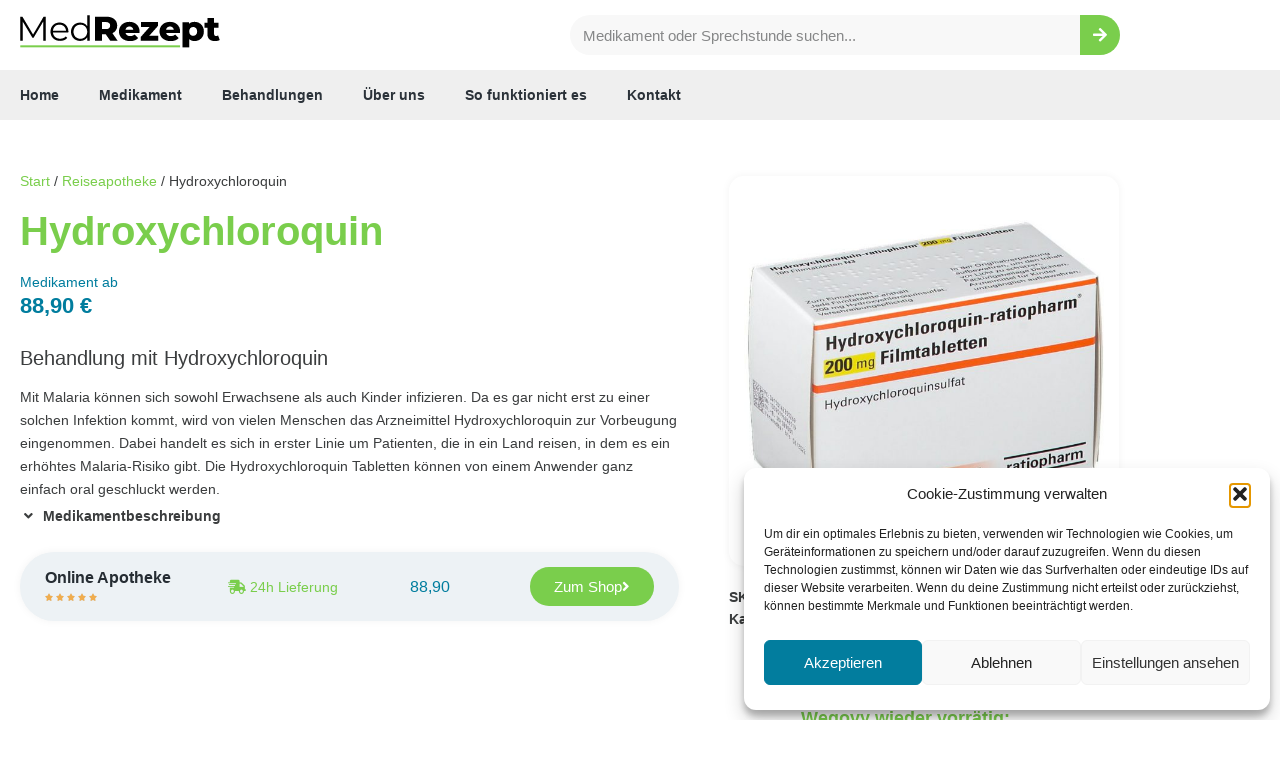

--- FILE ---
content_type: text/html; charset=UTF-8
request_url: https://medrezept.com/medikament/hydroxychloroquin/
body_size: 34042
content:
<!doctype html>
<html lang="de">
<head><script>if(navigator.userAgent.match(/MSIE|Internet Explorer/i)||navigator.userAgent.match(/Trident\/7\..*?rv:11/i)){var href=document.location.href;if(!href.match(/[?&]nowprocket/)){if(href.indexOf("?")==-1){if(href.indexOf("#")==-1){document.location.href=href+"?nowprocket=1"}else{document.location.href=href.replace("#","?nowprocket=1#")}}else{if(href.indexOf("#")==-1){document.location.href=href+"&nowprocket=1"}else{document.location.href=href.replace("#","&nowprocket=1#")}}}}</script><script>class RocketLazyLoadScripts{constructor(e){this.triggerEvents=e,this.userEventHandler=this._triggerListener.bind(this),this.touchStartHandler=this._onTouchStart.bind(this),this.touchMoveHandler=this._onTouchMove.bind(this),this.touchEndHandler=this._onTouchEnd.bind(this),this.clickHandler=this._onClick.bind(this),this.interceptedClicks=[],window.addEventListener("pageshow",(e=>{this.persisted=e.persisted})),window.addEventListener("DOMContentLoaded",(()=>{this._preconnect3rdParties()})),this.delayedScripts={normal:[],async:[],defer:[]},this.allJQueries=[]}_addUserInteractionListener(e){document.hidden?e._triggerListener():(this.triggerEvents.forEach((t=>window.addEventListener(t,e.userEventHandler,{passive:!0}))),window.addEventListener("touchstart",e.touchStartHandler,{passive:!0}),window.addEventListener("mousedown",e.touchStartHandler),document.addEventListener("visibilitychange",e.userEventHandler))}_removeUserInteractionListener(){this.triggerEvents.forEach((e=>window.removeEventListener(e,this.userEventHandler,{passive:!0}))),document.removeEventListener("visibilitychange",this.userEventHandler)}_onTouchStart(e){"HTML"!==e.target.tagName&&(window.addEventListener("touchend",this.touchEndHandler),window.addEventListener("mouseup",this.touchEndHandler),window.addEventListener("touchmove",this.touchMoveHandler,{passive:!0}),window.addEventListener("mousemove",this.touchMoveHandler),e.target.addEventListener("click",this.clickHandler),this._renameDOMAttribute(e.target,"onclick","rocket-onclick"))}_onTouchMove(e){window.removeEventListener("touchend",this.touchEndHandler),window.removeEventListener("mouseup",this.touchEndHandler),window.removeEventListener("touchmove",this.touchMoveHandler,{passive:!0}),window.removeEventListener("mousemove",this.touchMoveHandler),e.target.removeEventListener("click",this.clickHandler),this._renameDOMAttribute(e.target,"rocket-onclick","onclick")}_onTouchEnd(e){window.removeEventListener("touchend",this.touchEndHandler),window.removeEventListener("mouseup",this.touchEndHandler),window.removeEventListener("touchmove",this.touchMoveHandler,{passive:!0}),window.removeEventListener("mousemove",this.touchMoveHandler)}_onClick(e){e.target.removeEventListener("click",this.clickHandler),this._renameDOMAttribute(e.target,"rocket-onclick","onclick"),this.interceptedClicks.push(e),e.preventDefault(),e.stopPropagation(),e.stopImmediatePropagation()}_replayClicks(){window.removeEventListener("touchstart",this.touchStartHandler,{passive:!0}),window.removeEventListener("mousedown",this.touchStartHandler),this.interceptedClicks.forEach((e=>{e.target.dispatchEvent(new MouseEvent("click",{view:e.view,bubbles:!0,cancelable:!0}))}))}_renameDOMAttribute(e,t,n){e.hasAttribute&&e.hasAttribute(t)&&(event.target.setAttribute(n,event.target.getAttribute(t)),event.target.removeAttribute(t))}_triggerListener(){this._removeUserInteractionListener(this),"loading"===document.readyState?document.addEventListener("DOMContentLoaded",this._loadEverythingNow.bind(this)):this._loadEverythingNow()}_preconnect3rdParties(){let e=[];document.querySelectorAll("script[type=rocketlazyloadscript]").forEach((t=>{if(t.hasAttribute("src")){const n=new URL(t.src).origin;n!==location.origin&&e.push({src:n,crossOrigin:t.crossOrigin||"module"===t.getAttribute("data-rocket-type")})}})),e=[...new Map(e.map((e=>[JSON.stringify(e),e]))).values()],this._batchInjectResourceHints(e,"preconnect")}async _loadEverythingNow(){this.lastBreath=Date.now(),this._delayEventListeners(),this._delayJQueryReady(this),this._handleDocumentWrite(),this._registerAllDelayedScripts(),this._preloadAllScripts(),await this._loadScriptsFromList(this.delayedScripts.normal),await this._loadScriptsFromList(this.delayedScripts.defer),await this._loadScriptsFromList(this.delayedScripts.async);try{await this._triggerDOMContentLoaded(),await this._triggerWindowLoad()}catch(e){}window.dispatchEvent(new Event("rocket-allScriptsLoaded")),this._replayClicks()}_registerAllDelayedScripts(){document.querySelectorAll("script[type=rocketlazyloadscript]").forEach((e=>{e.hasAttribute("src")?e.hasAttribute("async")&&!1!==e.async?this.delayedScripts.async.push(e):e.hasAttribute("defer")&&!1!==e.defer||"module"===e.getAttribute("data-rocket-type")?this.delayedScripts.defer.push(e):this.delayedScripts.normal.push(e):this.delayedScripts.normal.push(e)}))}async _transformScript(e){return await this._littleBreath(),new Promise((t=>{const n=document.createElement("script");[...e.attributes].forEach((e=>{let t=e.nodeName;"type"!==t&&("data-rocket-type"===t&&(t="type"),n.setAttribute(t,e.nodeValue))})),e.hasAttribute("src")?(n.addEventListener("load",t),n.addEventListener("error",t)):(n.text=e.text,t());try{e.parentNode.replaceChild(n,e)}catch(e){t()}}))}async _loadScriptsFromList(e){const t=e.shift();return t?(await this._transformScript(t),this._loadScriptsFromList(e)):Promise.resolve()}_preloadAllScripts(){this._batchInjectResourceHints([...this.delayedScripts.normal,...this.delayedScripts.defer,...this.delayedScripts.async],"preload")}_batchInjectResourceHints(e,t){var n=document.createDocumentFragment();e.forEach((e=>{if(e.src){const i=document.createElement("link");i.href=e.src,i.rel=t,"preconnect"!==t&&(i.as="script"),e.getAttribute&&"module"===e.getAttribute("data-rocket-type")&&(i.crossOrigin=!0),e.crossOrigin&&(i.crossOrigin=e.crossOrigin),n.appendChild(i)}})),document.head.appendChild(n)}_delayEventListeners(){let e={};function t(t,n){!function(t){function n(n){return e[t].eventsToRewrite.indexOf(n)>=0?"rocket-"+n:n}e[t]||(e[t]={originalFunctions:{add:t.addEventListener,remove:t.removeEventListener},eventsToRewrite:[]},t.addEventListener=function(){arguments[0]=n(arguments[0]),e[t].originalFunctions.add.apply(t,arguments)},t.removeEventListener=function(){arguments[0]=n(arguments[0]),e[t].originalFunctions.remove.apply(t,arguments)})}(t),e[t].eventsToRewrite.push(n)}function n(e,t){let n=e[t];Object.defineProperty(e,t,{get:()=>n||function(){},set(i){e["rocket"+t]=n=i}})}t(document,"DOMContentLoaded"),t(window,"DOMContentLoaded"),t(window,"load"),t(window,"pageshow"),t(document,"readystatechange"),n(document,"onreadystatechange"),n(window,"onload"),n(window,"onpageshow")}_delayJQueryReady(e){let t=window.jQuery;Object.defineProperty(window,"jQuery",{get:()=>t,set(n){if(n&&n.fn&&!e.allJQueries.includes(n)){n.fn.ready=n.fn.init.prototype.ready=function(t){e.domReadyFired?t.bind(document)(n):document.addEventListener("rocket-DOMContentLoaded",(()=>t.bind(document)(n)))};const t=n.fn.on;n.fn.on=n.fn.init.prototype.on=function(){if(this[0]===window){function e(e){return e.split(" ").map((e=>"load"===e||0===e.indexOf("load.")?"rocket-jquery-load":e)).join(" ")}"string"==typeof arguments[0]||arguments[0]instanceof String?arguments[0]=e(arguments[0]):"object"==typeof arguments[0]&&Object.keys(arguments[0]).forEach((t=>{delete Object.assign(arguments[0],{[e(t)]:arguments[0][t]})[t]}))}return t.apply(this,arguments),this},e.allJQueries.push(n)}t=n}})}async _triggerDOMContentLoaded(){this.domReadyFired=!0,await this._littleBreath(),document.dispatchEvent(new Event("rocket-DOMContentLoaded")),await this._littleBreath(),window.dispatchEvent(new Event("rocket-DOMContentLoaded")),await this._littleBreath(),document.dispatchEvent(new Event("rocket-readystatechange")),await this._littleBreath(),document.rocketonreadystatechange&&document.rocketonreadystatechange()}async _triggerWindowLoad(){await this._littleBreath(),window.dispatchEvent(new Event("rocket-load")),await this._littleBreath(),window.rocketonload&&window.rocketonload(),await this._littleBreath(),this.allJQueries.forEach((e=>e(window).trigger("rocket-jquery-load"))),await this._littleBreath();const e=new Event("rocket-pageshow");e.persisted=this.persisted,window.dispatchEvent(e),await this._littleBreath(),window.rocketonpageshow&&window.rocketonpageshow({persisted:this.persisted})}_handleDocumentWrite(){const e=new Map;document.write=document.writeln=function(t){const n=document.currentScript,i=document.createRange(),r=n.parentElement;let o=e.get(n);void 0===o&&(o=n.nextSibling,e.set(n,o));const s=document.createDocumentFragment();i.setStart(s,0),s.appendChild(i.createContextualFragment(t)),r.insertBefore(s,o)}}async _littleBreath(){Date.now()-this.lastBreath>45&&(await this._requestAnimFrame(),this.lastBreath=Date.now())}async _requestAnimFrame(){return document.hidden?new Promise((e=>setTimeout(e))):new Promise((e=>requestAnimationFrame(e)))}}</script>
	<meta charset="UTF-8">
	<meta name="viewport" content="width=device-width, initial-scale=1">
	<link rel="profile" href="https://gmpg.org/xfn/11">
	<meta name='robots' content='index, follow, max-image-preview:large, max-snippet:-1, max-video-preview:-1' />

	<!-- This site is optimized with the Yoast SEO plugin v26.6 - https://yoast.com/wordpress/plugins/seo/ -->
	<title>Hydroxychloroquin kaufen - Online Rezept bestellen - MedRezept</title><link rel="stylesheet" href="https://medrezept.com/wp-content/cache/min/1/ed8cfe18409f3965d5d87dfa8e0e0f8e.css" media="all" data-minify="1" />
	<link rel="canonical" href="https://medrezept.com/medikament/hydroxychloroquin/" />
	<meta property="og:locale" content="de_DE" />
	<meta property="og:type" content="article" />
	<meta property="og:title" content="Hydroxychloroquin kaufen - Online Rezept bestellen - MedRezept" />
	<meta property="og:description" content="Behandlung mit Hydroxychloroquin Mit Malaria können sich sowohl Erwachsene als auch Kinder infizieren. Da es gar nicht erst zu einer solchen Infektion kommt, wird von vielen Menschen das Arzneimittel Hydroxychloroquin zur Vorbeugung eingenommen. Dabei handelt es sich in erster Linie um Patienten, die in ein Land reisen, in dem es ein erhöhtes Malaria-Risiko gibt. Die Hydroxychloroquin Tabletten können von einem Anwender ganz einfach oral geschluckt werden." />
	<meta property="og:url" content="https://medrezept.com/medikament/hydroxychloroquin/" />
	<meta property="og:site_name" content="MedRezept" />
	<meta property="article:modified_time" content="2023-02-02T08:59:11+00:00" />
	<meta property="og:image" content="http://medrezept.com/wp-content/uploads/2023/02/Hydroxychloroquin.jpeg" />
	<meta property="og:image:width" content="600" />
	<meta property="og:image:height" content="600" />
	<meta property="og:image:type" content="image/jpeg" />
	<meta name="twitter:card" content="summary_large_image" />
	<meta name="twitter:label1" content="Geschätzte Lesezeit" />
	<meta name="twitter:data1" content="6 Minuten" />
	<script type="application/ld+json" class="yoast-schema-graph">{"@context":"https://schema.org","@graph":[{"@type":"WebPage","@id":"https://medrezept.com/medikament/hydroxychloroquin/","url":"https://medrezept.com/medikament/hydroxychloroquin/","name":"Hydroxychloroquin kaufen - Online Rezept bestellen - MedRezept","isPartOf":{"@id":"https://medrezept.com/#website"},"primaryImageOfPage":{"@id":"https://medrezept.com/medikament/hydroxychloroquin/#primaryimage"},"image":{"@id":"https://medrezept.com/medikament/hydroxychloroquin/#primaryimage"},"thumbnailUrl":"https://medrezept.com/wp-content/uploads/2023/02/Hydroxychloroquin.jpeg","datePublished":"2023-02-02T08:59:10+00:00","dateModified":"2023-02-02T08:59:11+00:00","breadcrumb":{"@id":"https://medrezept.com/medikament/hydroxychloroquin/#breadcrumb"},"inLanguage":"de","potentialAction":[{"@type":"ReadAction","target":["https://medrezept.com/medikament/hydroxychloroquin/"]}]},{"@type":"ImageObject","inLanguage":"de","@id":"https://medrezept.com/medikament/hydroxychloroquin/#primaryimage","url":"https://medrezept.com/wp-content/uploads/2023/02/Hydroxychloroquin.jpeg","contentUrl":"https://medrezept.com/wp-content/uploads/2023/02/Hydroxychloroquin.jpeg","width":600,"height":600,"caption":"Hydroxychloroquin"},{"@type":"BreadcrumbList","@id":"https://medrezept.com/medikament/hydroxychloroquin/#breadcrumb","itemListElement":[{"@type":"ListItem","position":1,"name":"Home","item":"https://medrezept.com/"},{"@type":"ListItem","position":2,"name":"Medikament","item":"https://medrezept.com/medikament/"},{"@type":"ListItem","position":3,"name":"Hydroxychloroquin"}]},{"@type":"WebSite","@id":"https://medrezept.com/#website","url":"https://medrezept.com/","name":"MedRezept","description":"Preisvergleich und Online Apotheken","publisher":{"@id":"https://medrezept.com/#organization"},"potentialAction":[{"@type":"SearchAction","target":{"@type":"EntryPoint","urlTemplate":"https://medrezept.com/?s={search_term_string}"},"query-input":{"@type":"PropertyValueSpecification","valueRequired":true,"valueName":"search_term_string"}}],"inLanguage":"de"},{"@type":"Organization","@id":"https://medrezept.com/#organization","name":"MedRezept","url":"https://medrezept.com/","logo":{"@type":"ImageObject","inLanguage":"de","@id":"https://medrezept.com/#/schema/logo/image/","url":"https://medrezept.com/wp-content/uploads/2022/07/Logo_Medzrezept.svg","contentUrl":"https://medrezept.com/wp-content/uploads/2022/07/Logo_Medzrezept.svg","width":381,"height":63,"caption":"MedRezept"},"image":{"@id":"https://medrezept.com/#/schema/logo/image/"}}]}</script>
	<!-- / Yoast SEO plugin. -->



<link rel="alternate" type="application/rss+xml" title="MedRezept &raquo; Feed" href="https://medrezept.com/feed/" />
<link rel="alternate" type="application/rss+xml" title="MedRezept &raquo; Kommentar-Feed" href="https://medrezept.com/comments/feed/" />
<link rel="alternate" type="application/rss+xml" title="MedRezept &raquo; Hydroxychloroquin-Kommentar-Feed" href="https://medrezept.com/medikament/hydroxychloroquin/feed/" />
<link rel="alternate" title="oEmbed (JSON)" type="application/json+oembed" href="https://medrezept.com/wp-json/oembed/1.0/embed?url=https%3A%2F%2Fmedrezept.com%2Fmedikament%2Fhydroxychloroquin%2F" />
<link rel="alternate" title="oEmbed (XML)" type="text/xml+oembed" href="https://medrezept.com/wp-json/oembed/1.0/embed?url=https%3A%2F%2Fmedrezept.com%2Fmedikament%2Fhydroxychloroquin%2F&#038;format=xml" />
<style id='wp-img-auto-sizes-contain-inline-css'>
img:is([sizes=auto i],[sizes^="auto," i]){contain-intrinsic-size:3000px 1500px}
/*# sourceURL=wp-img-auto-sizes-contain-inline-css */
</style>

<style id='wp-emoji-styles-inline-css'>

	img.wp-smiley, img.emoji {
		display: inline !important;
		border: none !important;
		box-shadow: none !important;
		height: 1em !important;
		width: 1em !important;
		margin: 0 0.07em !important;
		vertical-align: -0.1em !important;
		background: none !important;
		padding: 0 !important;
	}
/*# sourceURL=wp-emoji-styles-inline-css */
</style>

<style id='global-styles-inline-css'>
:root{--wp--preset--aspect-ratio--square: 1;--wp--preset--aspect-ratio--4-3: 4/3;--wp--preset--aspect-ratio--3-4: 3/4;--wp--preset--aspect-ratio--3-2: 3/2;--wp--preset--aspect-ratio--2-3: 2/3;--wp--preset--aspect-ratio--16-9: 16/9;--wp--preset--aspect-ratio--9-16: 9/16;--wp--preset--color--black: #000000;--wp--preset--color--cyan-bluish-gray: #abb8c3;--wp--preset--color--white: #ffffff;--wp--preset--color--pale-pink: #f78da7;--wp--preset--color--vivid-red: #cf2e2e;--wp--preset--color--luminous-vivid-orange: #ff6900;--wp--preset--color--luminous-vivid-amber: #fcb900;--wp--preset--color--light-green-cyan: #7bdcb5;--wp--preset--color--vivid-green-cyan: #00d084;--wp--preset--color--pale-cyan-blue: #8ed1fc;--wp--preset--color--vivid-cyan-blue: #0693e3;--wp--preset--color--vivid-purple: #9b51e0;--wp--preset--gradient--vivid-cyan-blue-to-vivid-purple: linear-gradient(135deg,rgb(6,147,227) 0%,rgb(155,81,224) 100%);--wp--preset--gradient--light-green-cyan-to-vivid-green-cyan: linear-gradient(135deg,rgb(122,220,180) 0%,rgb(0,208,130) 100%);--wp--preset--gradient--luminous-vivid-amber-to-luminous-vivid-orange: linear-gradient(135deg,rgb(252,185,0) 0%,rgb(255,105,0) 100%);--wp--preset--gradient--luminous-vivid-orange-to-vivid-red: linear-gradient(135deg,rgb(255,105,0) 0%,rgb(207,46,46) 100%);--wp--preset--gradient--very-light-gray-to-cyan-bluish-gray: linear-gradient(135deg,rgb(238,238,238) 0%,rgb(169,184,195) 100%);--wp--preset--gradient--cool-to-warm-spectrum: linear-gradient(135deg,rgb(74,234,220) 0%,rgb(151,120,209) 20%,rgb(207,42,186) 40%,rgb(238,44,130) 60%,rgb(251,105,98) 80%,rgb(254,248,76) 100%);--wp--preset--gradient--blush-light-purple: linear-gradient(135deg,rgb(255,206,236) 0%,rgb(152,150,240) 100%);--wp--preset--gradient--blush-bordeaux: linear-gradient(135deg,rgb(254,205,165) 0%,rgb(254,45,45) 50%,rgb(107,0,62) 100%);--wp--preset--gradient--luminous-dusk: linear-gradient(135deg,rgb(255,203,112) 0%,rgb(199,81,192) 50%,rgb(65,88,208) 100%);--wp--preset--gradient--pale-ocean: linear-gradient(135deg,rgb(255,245,203) 0%,rgb(182,227,212) 50%,rgb(51,167,181) 100%);--wp--preset--gradient--electric-grass: linear-gradient(135deg,rgb(202,248,128) 0%,rgb(113,206,126) 100%);--wp--preset--gradient--midnight: linear-gradient(135deg,rgb(2,3,129) 0%,rgb(40,116,252) 100%);--wp--preset--font-size--small: 13px;--wp--preset--font-size--medium: 20px;--wp--preset--font-size--large: 36px;--wp--preset--font-size--x-large: 42px;--wp--preset--spacing--20: 0.44rem;--wp--preset--spacing--30: 0.67rem;--wp--preset--spacing--40: 1rem;--wp--preset--spacing--50: 1.5rem;--wp--preset--spacing--60: 2.25rem;--wp--preset--spacing--70: 3.38rem;--wp--preset--spacing--80: 5.06rem;--wp--preset--shadow--natural: 6px 6px 9px rgba(0, 0, 0, 0.2);--wp--preset--shadow--deep: 12px 12px 50px rgba(0, 0, 0, 0.4);--wp--preset--shadow--sharp: 6px 6px 0px rgba(0, 0, 0, 0.2);--wp--preset--shadow--outlined: 6px 6px 0px -3px rgb(255, 255, 255), 6px 6px rgb(0, 0, 0);--wp--preset--shadow--crisp: 6px 6px 0px rgb(0, 0, 0);}:root { --wp--style--global--content-size: 800px;--wp--style--global--wide-size: 1200px; }:where(body) { margin: 0; }.wp-site-blocks > .alignleft { float: left; margin-right: 2em; }.wp-site-blocks > .alignright { float: right; margin-left: 2em; }.wp-site-blocks > .aligncenter { justify-content: center; margin-left: auto; margin-right: auto; }:where(.wp-site-blocks) > * { margin-block-start: 24px; margin-block-end: 0; }:where(.wp-site-blocks) > :first-child { margin-block-start: 0; }:where(.wp-site-blocks) > :last-child { margin-block-end: 0; }:root { --wp--style--block-gap: 24px; }:root :where(.is-layout-flow) > :first-child{margin-block-start: 0;}:root :where(.is-layout-flow) > :last-child{margin-block-end: 0;}:root :where(.is-layout-flow) > *{margin-block-start: 24px;margin-block-end: 0;}:root :where(.is-layout-constrained) > :first-child{margin-block-start: 0;}:root :where(.is-layout-constrained) > :last-child{margin-block-end: 0;}:root :where(.is-layout-constrained) > *{margin-block-start: 24px;margin-block-end: 0;}:root :where(.is-layout-flex){gap: 24px;}:root :where(.is-layout-grid){gap: 24px;}.is-layout-flow > .alignleft{float: left;margin-inline-start: 0;margin-inline-end: 2em;}.is-layout-flow > .alignright{float: right;margin-inline-start: 2em;margin-inline-end: 0;}.is-layout-flow > .aligncenter{margin-left: auto !important;margin-right: auto !important;}.is-layout-constrained > .alignleft{float: left;margin-inline-start: 0;margin-inline-end: 2em;}.is-layout-constrained > .alignright{float: right;margin-inline-start: 2em;margin-inline-end: 0;}.is-layout-constrained > .aligncenter{margin-left: auto !important;margin-right: auto !important;}.is-layout-constrained > :where(:not(.alignleft):not(.alignright):not(.alignfull)){max-width: var(--wp--style--global--content-size);margin-left: auto !important;margin-right: auto !important;}.is-layout-constrained > .alignwide{max-width: var(--wp--style--global--wide-size);}body .is-layout-flex{display: flex;}.is-layout-flex{flex-wrap: wrap;align-items: center;}.is-layout-flex > :is(*, div){margin: 0;}body .is-layout-grid{display: grid;}.is-layout-grid > :is(*, div){margin: 0;}body{padding-top: 0px;padding-right: 0px;padding-bottom: 0px;padding-left: 0px;}a:where(:not(.wp-element-button)){text-decoration: underline;}:root :where(.wp-element-button, .wp-block-button__link){background-color: #32373c;border-width: 0;color: #fff;font-family: inherit;font-size: inherit;font-style: inherit;font-weight: inherit;letter-spacing: inherit;line-height: inherit;padding-top: calc(0.667em + 2px);padding-right: calc(1.333em + 2px);padding-bottom: calc(0.667em + 2px);padding-left: calc(1.333em + 2px);text-decoration: none;text-transform: inherit;}.has-black-color{color: var(--wp--preset--color--black) !important;}.has-cyan-bluish-gray-color{color: var(--wp--preset--color--cyan-bluish-gray) !important;}.has-white-color{color: var(--wp--preset--color--white) !important;}.has-pale-pink-color{color: var(--wp--preset--color--pale-pink) !important;}.has-vivid-red-color{color: var(--wp--preset--color--vivid-red) !important;}.has-luminous-vivid-orange-color{color: var(--wp--preset--color--luminous-vivid-orange) !important;}.has-luminous-vivid-amber-color{color: var(--wp--preset--color--luminous-vivid-amber) !important;}.has-light-green-cyan-color{color: var(--wp--preset--color--light-green-cyan) !important;}.has-vivid-green-cyan-color{color: var(--wp--preset--color--vivid-green-cyan) !important;}.has-pale-cyan-blue-color{color: var(--wp--preset--color--pale-cyan-blue) !important;}.has-vivid-cyan-blue-color{color: var(--wp--preset--color--vivid-cyan-blue) !important;}.has-vivid-purple-color{color: var(--wp--preset--color--vivid-purple) !important;}.has-black-background-color{background-color: var(--wp--preset--color--black) !important;}.has-cyan-bluish-gray-background-color{background-color: var(--wp--preset--color--cyan-bluish-gray) !important;}.has-white-background-color{background-color: var(--wp--preset--color--white) !important;}.has-pale-pink-background-color{background-color: var(--wp--preset--color--pale-pink) !important;}.has-vivid-red-background-color{background-color: var(--wp--preset--color--vivid-red) !important;}.has-luminous-vivid-orange-background-color{background-color: var(--wp--preset--color--luminous-vivid-orange) !important;}.has-luminous-vivid-amber-background-color{background-color: var(--wp--preset--color--luminous-vivid-amber) !important;}.has-light-green-cyan-background-color{background-color: var(--wp--preset--color--light-green-cyan) !important;}.has-vivid-green-cyan-background-color{background-color: var(--wp--preset--color--vivid-green-cyan) !important;}.has-pale-cyan-blue-background-color{background-color: var(--wp--preset--color--pale-cyan-blue) !important;}.has-vivid-cyan-blue-background-color{background-color: var(--wp--preset--color--vivid-cyan-blue) !important;}.has-vivid-purple-background-color{background-color: var(--wp--preset--color--vivid-purple) !important;}.has-black-border-color{border-color: var(--wp--preset--color--black) !important;}.has-cyan-bluish-gray-border-color{border-color: var(--wp--preset--color--cyan-bluish-gray) !important;}.has-white-border-color{border-color: var(--wp--preset--color--white) !important;}.has-pale-pink-border-color{border-color: var(--wp--preset--color--pale-pink) !important;}.has-vivid-red-border-color{border-color: var(--wp--preset--color--vivid-red) !important;}.has-luminous-vivid-orange-border-color{border-color: var(--wp--preset--color--luminous-vivid-orange) !important;}.has-luminous-vivid-amber-border-color{border-color: var(--wp--preset--color--luminous-vivid-amber) !important;}.has-light-green-cyan-border-color{border-color: var(--wp--preset--color--light-green-cyan) !important;}.has-vivid-green-cyan-border-color{border-color: var(--wp--preset--color--vivid-green-cyan) !important;}.has-pale-cyan-blue-border-color{border-color: var(--wp--preset--color--pale-cyan-blue) !important;}.has-vivid-cyan-blue-border-color{border-color: var(--wp--preset--color--vivid-cyan-blue) !important;}.has-vivid-purple-border-color{border-color: var(--wp--preset--color--vivid-purple) !important;}.has-vivid-cyan-blue-to-vivid-purple-gradient-background{background: var(--wp--preset--gradient--vivid-cyan-blue-to-vivid-purple) !important;}.has-light-green-cyan-to-vivid-green-cyan-gradient-background{background: var(--wp--preset--gradient--light-green-cyan-to-vivid-green-cyan) !important;}.has-luminous-vivid-amber-to-luminous-vivid-orange-gradient-background{background: var(--wp--preset--gradient--luminous-vivid-amber-to-luminous-vivid-orange) !important;}.has-luminous-vivid-orange-to-vivid-red-gradient-background{background: var(--wp--preset--gradient--luminous-vivid-orange-to-vivid-red) !important;}.has-very-light-gray-to-cyan-bluish-gray-gradient-background{background: var(--wp--preset--gradient--very-light-gray-to-cyan-bluish-gray) !important;}.has-cool-to-warm-spectrum-gradient-background{background: var(--wp--preset--gradient--cool-to-warm-spectrum) !important;}.has-blush-light-purple-gradient-background{background: var(--wp--preset--gradient--blush-light-purple) !important;}.has-blush-bordeaux-gradient-background{background: var(--wp--preset--gradient--blush-bordeaux) !important;}.has-luminous-dusk-gradient-background{background: var(--wp--preset--gradient--luminous-dusk) !important;}.has-pale-ocean-gradient-background{background: var(--wp--preset--gradient--pale-ocean) !important;}.has-electric-grass-gradient-background{background: var(--wp--preset--gradient--electric-grass) !important;}.has-midnight-gradient-background{background: var(--wp--preset--gradient--midnight) !important;}.has-small-font-size{font-size: var(--wp--preset--font-size--small) !important;}.has-medium-font-size{font-size: var(--wp--preset--font-size--medium) !important;}.has-large-font-size{font-size: var(--wp--preset--font-size--large) !important;}.has-x-large-font-size{font-size: var(--wp--preset--font-size--x-large) !important;}
:root :where(.wp-block-pullquote){font-size: 1.5em;line-height: 1.6;}
/*# sourceURL=global-styles-inline-css */
</style>



<link rel='stylesheet' id='woocommerce-smallscreen-css' href='https://medrezept.com/wp-content/plugins/woocommerce/assets/css/woocommerce-smallscreen.css?ver=10.4.3' media='only screen and (max-width: 768px)' />

<style id='woocommerce-inline-inline-css'>
.woocommerce form .form-row .required { visibility: visible; }
/*# sourceURL=woocommerce-inline-inline-css */
</style>





<link rel='stylesheet' id='elementor-post-5-css' href='https://medrezept.com/wp-content/uploads/elementor/css/post-5.css?ver=1767452573' media='all' />


<link rel='stylesheet' id='elementor-post-21-css' href='https://medrezept.com/wp-content/uploads/elementor/css/post-21.css?ver=1767452573' media='all' />
<link rel='stylesheet' id='elementor-post-25-css' href='https://medrezept.com/wp-content/uploads/elementor/css/post-25.css?ver=1767452573' media='all' />
<link rel='stylesheet' id='elementor-post-310-css' href='https://medrezept.com/wp-content/uploads/elementor/css/post-310.css?ver=1767452574' media='all' />
<link rel='stylesheet' id='elementor-post-500-css' href='https://medrezept.com/wp-content/uploads/elementor/css/post-500.css?ver=1767452574' media='all' />




<script type="rocketlazyloadscript" src="https://medrezept.com/wp-includes/js/jquery/jquery.min.js?ver=3.7.1" id="jquery-core-js"></script>
<script type="rocketlazyloadscript" src="https://medrezept.com/wp-includes/js/jquery/jquery-migrate.min.js?ver=3.4.1" id="jquery-migrate-js"></script>
<script type="rocketlazyloadscript" src="https://medrezept.com/wp-content/plugins/woocommerce/assets/js/jquery-blockui/jquery.blockUI.min.js?ver=2.7.0-wc.10.4.3" id="wc-jquery-blockui-js" defer data-wp-strategy="defer"></script>
<script id="wc-add-to-cart-js-extra">
var wc_add_to_cart_params = {"ajax_url":"/wp-admin/admin-ajax.php","wc_ajax_url":"/?wc-ajax=%%endpoint%%","i18n_view_cart":"Warenkorb anzeigen","cart_url":"https://medrezept.com","is_cart":"","cart_redirect_after_add":"no"};
//# sourceURL=wc-add-to-cart-js-extra
</script>
<script type="rocketlazyloadscript" src="https://medrezept.com/wp-content/plugins/woocommerce/assets/js/frontend/add-to-cart.min.js?ver=10.4.3" id="wc-add-to-cart-js" defer data-wp-strategy="defer"></script>
<script type="rocketlazyloadscript" src="https://medrezept.com/wp-content/plugins/woocommerce/assets/js/zoom/jquery.zoom.min.js?ver=1.7.21-wc.10.4.3" id="wc-zoom-js" defer data-wp-strategy="defer"></script>
<script type="rocketlazyloadscript" src="https://medrezept.com/wp-content/plugins/woocommerce/assets/js/flexslider/jquery.flexslider.min.js?ver=2.7.2-wc.10.4.3" id="wc-flexslider-js" defer data-wp-strategy="defer"></script>
<script type="rocketlazyloadscript" src="https://medrezept.com/wp-content/plugins/woocommerce/assets/js/photoswipe/photoswipe.min.js?ver=4.1.1-wc.10.4.3" id="wc-photoswipe-js" defer data-wp-strategy="defer"></script>
<script type="rocketlazyloadscript" src="https://medrezept.com/wp-content/plugins/woocommerce/assets/js/photoswipe/photoswipe-ui-default.min.js?ver=4.1.1-wc.10.4.3" id="wc-photoswipe-ui-default-js" defer data-wp-strategy="defer"></script>
<script id="wc-single-product-js-extra">
var wc_single_product_params = {"i18n_required_rating_text":"Bitte w\u00e4hle eine Bewertung","i18n_rating_options":["1 von 5\u00a0Sternen","2 von 5\u00a0Sternen","3 von 5\u00a0Sternen","4 von 5\u00a0Sternen","5 von 5\u00a0Sternen"],"i18n_product_gallery_trigger_text":"Bildergalerie im Vollbildmodus anzeigen","review_rating_required":"yes","flexslider":{"rtl":false,"animation":"slide","smoothHeight":true,"directionNav":false,"controlNav":"thumbnails","slideshow":false,"animationSpeed":500,"animationLoop":false,"allowOneSlide":false},"zoom_enabled":"1","zoom_options":[],"photoswipe_enabled":"1","photoswipe_options":{"shareEl":false,"closeOnScroll":false,"history":false,"hideAnimationDuration":0,"showAnimationDuration":0},"flexslider_enabled":"1"};
//# sourceURL=wc-single-product-js-extra
</script>
<script type="rocketlazyloadscript" src="https://medrezept.com/wp-content/plugins/woocommerce/assets/js/frontend/single-product.min.js?ver=10.4.3" id="wc-single-product-js" defer data-wp-strategy="defer"></script>
<script type="rocketlazyloadscript" src="https://medrezept.com/wp-content/plugins/woocommerce/assets/js/js-cookie/js.cookie.min.js?ver=2.1.4-wc.10.4.3" id="wc-js-cookie-js" defer data-wp-strategy="defer"></script>
<script id="woocommerce-js-extra">
var woocommerce_params = {"ajax_url":"/wp-admin/admin-ajax.php","wc_ajax_url":"/?wc-ajax=%%endpoint%%","i18n_password_show":"Passwort anzeigen","i18n_password_hide":"Passwort ausblenden"};
//# sourceURL=woocommerce-js-extra
</script>
<script type="rocketlazyloadscript" src="https://medrezept.com/wp-content/plugins/woocommerce/assets/js/frontend/woocommerce.min.js?ver=10.4.3" id="woocommerce-js" defer data-wp-strategy="defer"></script>
<link rel="https://api.w.org/" href="https://medrezept.com/wp-json/" /><link rel="alternate" title="JSON" type="application/json" href="https://medrezept.com/wp-json/wp/v2/product/2472" /><link rel="EditURI" type="application/rsd+xml" title="RSD" href="https://medrezept.com/xmlrpc.php?rsd" />

<link rel='shortlink' href='https://medrezept.com/?p=2472' />

		<!-- GA Google Analytics @ https://m0n.co/ga -->
		<script type="text/plain" data-service="google-analytics" data-category="statistics" async data-cmplz-src="https://www.googletagmanager.com/gtag/js?id=G-0WC92EG5SW"></script>
		<script type="rocketlazyloadscript">
			window.dataLayer = window.dataLayer || [];
			function gtag(){dataLayer.push(arguments);}
			gtag('js', new Date());
			gtag('config', 'G-0WC92EG5SW');
		</script>

				<style>.cmplz-hidden {
					display: none !important;
				}</style><style>.woocommerce-product-gallery{ opacity: 1 !important; }</style><meta name="description" content="Behandlung mit HydroxychloroquinMit Malaria können sich sowohl Erwachsene als auch Kinder infizieren. Da es gar nicht erst zu einer solchen Infektion kommt, wird von vielen Menschen das Arzneimittel Hydroxychloroquin zur Vorbeugung eingenommen. Dabei handelt es sich in erster Linie um Patienten, die in ein Land reisen, in dem es ein erhöhtes Malaria-Risiko gibt. Die Hydroxychloroquin Tabletten können von einem Anwender ganz einfach oral geschluckt werden.">
	<noscript><style>.woocommerce-product-gallery{ opacity: 1 !important; }</style></noscript>
	<meta name="generator" content="Elementor 3.34.0; features: additional_custom_breakpoints; settings: css_print_method-external, google_font-enabled, font_display-auto">
			<style>
				.e-con.e-parent:nth-of-type(n+4):not(.e-lazyloaded):not(.e-no-lazyload),
				.e-con.e-parent:nth-of-type(n+4):not(.e-lazyloaded):not(.e-no-lazyload) * {
					background-image: none !important;
				}
				@media screen and (max-height: 1024px) {
					.e-con.e-parent:nth-of-type(n+3):not(.e-lazyloaded):not(.e-no-lazyload),
					.e-con.e-parent:nth-of-type(n+3):not(.e-lazyloaded):not(.e-no-lazyload) * {
						background-image: none !important;
					}
				}
				@media screen and (max-height: 640px) {
					.e-con.e-parent:nth-of-type(n+2):not(.e-lazyloaded):not(.e-no-lazyload),
					.e-con.e-parent:nth-of-type(n+2):not(.e-lazyloaded):not(.e-no-lazyload) * {
						background-image: none !important;
					}
				}
			</style>
			<link rel="icon" href="https://medrezept.com/wp-content/uploads/2022/11/cropped-Med_Rezept-32x32.png" sizes="32x32" />
<link rel="icon" href="https://medrezept.com/wp-content/uploads/2022/11/cropped-Med_Rezept-192x192.png" sizes="192x192" />
<link rel="apple-touch-icon" href="https://medrezept.com/wp-content/uploads/2022/11/cropped-Med_Rezept-180x180.png" />
<meta name="msapplication-TileImage" content="https://medrezept.com/wp-content/uploads/2022/11/cropped-Med_Rezept-270x270.png" />
<noscript><style id="rocket-lazyload-nojs-css">.rll-youtube-player, [data-lazy-src]{display:none !important;}</style></noscript></head>
<body data-cmplz=1 class="wp-singular product-template-default single single-product postid-2472 wp-custom-logo wp-embed-responsive wp-theme-hello-elementor theme-hello-elementor woocommerce woocommerce-page woocommerce-no-js hello-elementor-default elementor-default elementor-template-full-width elementor-kit-5 elementor-page-310">


<a class="skip-link screen-reader-text" href="#content">Zum Inhalt springen</a>

		<div data-elementor-type="header" data-elementor-id="21" class="elementor elementor-21 elementor-location-header" data-elementor-post-type="elementor_library">
					<div class="elementor-section-wrap">
								<section class="elementor-section elementor-top-section elementor-element elementor-element-59f918a elementor-hidden-desktop elementor-hidden-tablet elementor-section-boxed elementor-section-height-default elementor-section-height-default" data-id="59f918a" data-element_type="section" data-settings="{&quot;background_background&quot;:&quot;classic&quot;,&quot;sticky&quot;:&quot;top&quot;,&quot;sticky_on&quot;:[&quot;mobile&quot;],&quot;sticky_offset&quot;:0,&quot;sticky_effects_offset&quot;:0}">
						<div class="elementor-container elementor-column-gap-default">
					<div class="elementor-column elementor-col-33 elementor-top-column elementor-element elementor-element-1c1185f" data-id="1c1185f" data-element_type="column">
			<div class="elementor-widget-wrap elementor-element-populated">
						<div class="elementor-element elementor-element-b220391 elementor-widget elementor-widget-theme-site-logo elementor-widget-image" data-id="b220391" data-element_type="widget" data-widget_type="theme-site-logo.default">
				<div class="elementor-widget-container">
										<div class="elementor-image">
								<a href="https://medrezept.com">
			<img width="381" height="63" src="https://medrezept.com/wp-content/uploads/2022/07/Logo_Medzrezept.svg" class="attachment-full size-full wp-image-95" alt="" />				</a>
										</div>
								</div>
				</div>
					</div>
		</div>
				<div class="elementor-column elementor-col-33 elementor-top-column elementor-element elementor-element-71029fc" data-id="71029fc" data-element_type="column">
			<div class="elementor-widget-wrap elementor-element-populated">
						<div class="elementor-element elementor-element-5039b8c elementor-search-form--skin-full_screen elementor-widget elementor-widget-search-form" data-id="5039b8c" data-element_type="widget" data-settings="{&quot;skin&quot;:&quot;full_screen&quot;}" data-widget_type="search-form.default">
				<div class="elementor-widget-container">
							<search role="search">
			<form class="elementor-search-form" action="https://medrezept.com" method="get">
												<div class="elementor-search-form__toggle" tabindex="0" role="button">
					<i aria-hidden="true" class="fas fa-search"></i>					<span class="elementor-screen-only">Suche</span>
				</div>
								<div class="elementor-search-form__container">
					<label class="elementor-screen-only" for="elementor-search-form-5039b8c">Suche</label>

					
					<input id="elementor-search-form-5039b8c" placeholder="Medikament oder Sprechstunde suchen..." class="elementor-search-form__input" type="search" name="s" value="">
					
					
										<div class="dialog-lightbox-close-button dialog-close-button" role="button" tabindex="0">
						<i aria-hidden="true" class="eicon-close"></i>						<span class="elementor-screen-only">Schließe dieses Suchfeld.</span>
					</div>
									</div>
			</form>
		</search>
						</div>
				</div>
					</div>
		</div>
				<div class="elementor-column elementor-col-33 elementor-top-column elementor-element elementor-element-679aa2e" data-id="679aa2e" data-element_type="column">
			<div class="elementor-widget-wrap elementor-element-populated">
						<div class="elementor-element elementor-element-e68b5b2 elementor-nav-menu__align-right elementor-nav-menu--stretch elementor-nav-menu__text-align-center elementor-nav-menu--dropdown-tablet elementor-nav-menu--toggle elementor-nav-menu--burger elementor-widget elementor-widget-nav-menu" data-id="e68b5b2" data-element_type="widget" data-settings="{&quot;full_width&quot;:&quot;stretch&quot;,&quot;layout&quot;:&quot;horizontal&quot;,&quot;submenu_icon&quot;:{&quot;value&quot;:&quot;&lt;i class=\&quot;fas fa-caret-down\&quot;&gt;&lt;\/i&gt;&quot;,&quot;library&quot;:&quot;fa-solid&quot;},&quot;toggle&quot;:&quot;burger&quot;}" data-widget_type="nav-menu.default">
				<div class="elementor-widget-container">
								<nav class="elementor-nav-menu--main elementor-nav-menu__container elementor-nav-menu--layout-horizontal e--pointer-underline e--animation-fade">
				<ul id="menu-1-e68b5b2" class="elementor-nav-menu"><li class="menu-item menu-item-type-post_type menu-item-object-page menu-item-home menu-item-46"><a href="https://medrezept.com/" class="elementor-item">Home</a></li>
<li class="menu-item menu-item-type-post_type menu-item-object-page current_page_parent menu-item-531"><a href="https://medrezept.com/medikament/" class="elementor-item">Medikament</a></li>
<li class="menu-item menu-item-type-post_type menu-item-object-page menu-item-530"><a href="https://medrezept.com/behandlungen/" class="elementor-item">Behandlungen</a></li>
<li class="menu-item menu-item-type-post_type menu-item-object-page menu-item-3483"><a href="https://medrezept.com/uber-uns/" class="elementor-item">Über uns</a></li>
<li class="menu-item menu-item-type-post_type menu-item-object-page menu-item-3482"><a href="https://medrezept.com/so-funktioniert-es/" class="elementor-item">So funktioniert es</a></li>
<li class="menu-item menu-item-type-post_type menu-item-object-page menu-item-529"><a href="https://medrezept.com/kontakt/" class="elementor-item">Kontakt</a></li>
</ul>			</nav>
					<div class="elementor-menu-toggle" role="button" tabindex="0" aria-label="Menü Umschalter" aria-expanded="false">
			<i aria-hidden="true" role="presentation" class="elementor-menu-toggle__icon--open eicon-menu-bar"></i><i aria-hidden="true" role="presentation" class="elementor-menu-toggle__icon--close eicon-close"></i>			<span class="elementor-screen-only">Menü</span>
		</div>
					<nav class="elementor-nav-menu--dropdown elementor-nav-menu__container" aria-hidden="true">
				<ul id="menu-2-e68b5b2" class="elementor-nav-menu"><li class="menu-item menu-item-type-post_type menu-item-object-page menu-item-home menu-item-46"><a href="https://medrezept.com/" class="elementor-item" tabindex="-1">Home</a></li>
<li class="menu-item menu-item-type-post_type menu-item-object-page current_page_parent menu-item-531"><a href="https://medrezept.com/medikament/" class="elementor-item" tabindex="-1">Medikament</a></li>
<li class="menu-item menu-item-type-post_type menu-item-object-page menu-item-530"><a href="https://medrezept.com/behandlungen/" class="elementor-item" tabindex="-1">Behandlungen</a></li>
<li class="menu-item menu-item-type-post_type menu-item-object-page menu-item-3483"><a href="https://medrezept.com/uber-uns/" class="elementor-item" tabindex="-1">Über uns</a></li>
<li class="menu-item menu-item-type-post_type menu-item-object-page menu-item-3482"><a href="https://medrezept.com/so-funktioniert-es/" class="elementor-item" tabindex="-1">So funktioniert es</a></li>
<li class="menu-item menu-item-type-post_type menu-item-object-page menu-item-529"><a href="https://medrezept.com/kontakt/" class="elementor-item" tabindex="-1">Kontakt</a></li>
</ul>			</nav>
						</div>
				</div>
					</div>
		</div>
					</div>
		</section>
				<section class="elementor-section elementor-top-section elementor-element elementor-element-0929c09 elementor-hidden-mobile elementor-section-boxed elementor-section-height-default elementor-section-height-default" data-id="0929c09" data-element_type="section">
						<div class="elementor-container elementor-column-gap-default">
					<div class="elementor-column elementor-col-50 elementor-top-column elementor-element elementor-element-51d8ad8" data-id="51d8ad8" data-element_type="column">
			<div class="elementor-widget-wrap elementor-element-populated">
						<div class="elementor-element elementor-element-f674635 elementor-widget elementor-widget-theme-site-logo elementor-widget-image" data-id="f674635" data-element_type="widget" data-widget_type="theme-site-logo.default">
				<div class="elementor-widget-container">
										<div class="elementor-image">
								<a href="https://medrezept.com">
			<img width="381" height="63" src="https://medrezept.com/wp-content/uploads/2022/07/Logo_Medzrezept.svg" class="attachment-full size-full wp-image-95" alt="" />				</a>
										</div>
								</div>
				</div>
					</div>
		</div>
				<div class="elementor-column elementor-col-50 elementor-top-column elementor-element elementor-element-763207a" data-id="763207a" data-element_type="column">
			<div class="elementor-widget-wrap elementor-element-populated">
						<div class="elementor-element elementor-element-d368aca elementor-search-form--icon-arrow elementor-search-form--skin-classic elementor-search-form--button-type-icon elementor-widget elementor-widget-search-form" data-id="d368aca" data-element_type="widget" data-settings="{&quot;skin&quot;:&quot;classic&quot;}" data-widget_type="search-form.default">
				<div class="elementor-widget-container">
							<search role="search">
			<form class="elementor-search-form" action="https://medrezept.com" method="get">
												<div class="elementor-search-form__container">
					<label class="elementor-screen-only" for="elementor-search-form-d368aca">Suche</label>

					
					<input id="elementor-search-form-d368aca" placeholder="Medikament oder Sprechstunde suchen..." class="elementor-search-form__input" type="search" name="s" value="">
					
											<button class="elementor-search-form__submit" type="submit" aria-label="Suche">
															<i aria-hidden="true" class="fas fa-arrow-right"></i>								<span class="elementor-screen-only">Suche</span>
													</button>
					
									</div>
			</form>
		</search>
						</div>
				</div>
					</div>
		</div>
					</div>
		</section>
				<section class="elementor-section elementor-top-section elementor-element elementor-element-725d8e2 elementor-hidden-mobile elementor-section-boxed elementor-section-height-default elementor-section-height-default" data-id="725d8e2" data-element_type="section" data-settings="{&quot;background_background&quot;:&quot;classic&quot;}">
						<div class="elementor-container elementor-column-gap-default">
					<div class="elementor-column elementor-col-100 elementor-top-column elementor-element elementor-element-516a4e2" data-id="516a4e2" data-element_type="column">
			<div class="elementor-widget-wrap elementor-element-populated">
						<div class="elementor-element elementor-element-34bbd81 elementor-nav-menu__align-left elementor-nav-menu--stretch elementor-nav-menu__text-align-center elementor-nav-menu--dropdown-mobile elementor-nav-menu--toggle elementor-nav-menu--burger elementor-widget elementor-widget-nav-menu" data-id="34bbd81" data-element_type="widget" data-settings="{&quot;full_width&quot;:&quot;stretch&quot;,&quot;layout&quot;:&quot;horizontal&quot;,&quot;submenu_icon&quot;:{&quot;value&quot;:&quot;&lt;i class=\&quot;fas fa-caret-down\&quot;&gt;&lt;\/i&gt;&quot;,&quot;library&quot;:&quot;fa-solid&quot;},&quot;toggle&quot;:&quot;burger&quot;}" data-widget_type="nav-menu.default">
				<div class="elementor-widget-container">
								<nav class="elementor-nav-menu--main elementor-nav-menu__container elementor-nav-menu--layout-horizontal e--pointer-underline e--animation-fade">
				<ul id="menu-1-34bbd81" class="elementor-nav-menu"><li class="menu-item menu-item-type-post_type menu-item-object-page menu-item-home menu-item-46"><a href="https://medrezept.com/" class="elementor-item">Home</a></li>
<li class="menu-item menu-item-type-post_type menu-item-object-page current_page_parent menu-item-531"><a href="https://medrezept.com/medikament/" class="elementor-item">Medikament</a></li>
<li class="menu-item menu-item-type-post_type menu-item-object-page menu-item-530"><a href="https://medrezept.com/behandlungen/" class="elementor-item">Behandlungen</a></li>
<li class="menu-item menu-item-type-post_type menu-item-object-page menu-item-3483"><a href="https://medrezept.com/uber-uns/" class="elementor-item">Über uns</a></li>
<li class="menu-item menu-item-type-post_type menu-item-object-page menu-item-3482"><a href="https://medrezept.com/so-funktioniert-es/" class="elementor-item">So funktioniert es</a></li>
<li class="menu-item menu-item-type-post_type menu-item-object-page menu-item-529"><a href="https://medrezept.com/kontakt/" class="elementor-item">Kontakt</a></li>
</ul>			</nav>
					<div class="elementor-menu-toggle" role="button" tabindex="0" aria-label="Menü Umschalter" aria-expanded="false">
			<i aria-hidden="true" role="presentation" class="elementor-menu-toggle__icon--open eicon-menu-bar"></i><i aria-hidden="true" role="presentation" class="elementor-menu-toggle__icon--close eicon-close"></i>			<span class="elementor-screen-only">Menü</span>
		</div>
					<nav class="elementor-nav-menu--dropdown elementor-nav-menu__container" aria-hidden="true">
				<ul id="menu-2-34bbd81" class="elementor-nav-menu"><li class="menu-item menu-item-type-post_type menu-item-object-page menu-item-home menu-item-46"><a href="https://medrezept.com/" class="elementor-item" tabindex="-1">Home</a></li>
<li class="menu-item menu-item-type-post_type menu-item-object-page current_page_parent menu-item-531"><a href="https://medrezept.com/medikament/" class="elementor-item" tabindex="-1">Medikament</a></li>
<li class="menu-item menu-item-type-post_type menu-item-object-page menu-item-530"><a href="https://medrezept.com/behandlungen/" class="elementor-item" tabindex="-1">Behandlungen</a></li>
<li class="menu-item menu-item-type-post_type menu-item-object-page menu-item-3483"><a href="https://medrezept.com/uber-uns/" class="elementor-item" tabindex="-1">Über uns</a></li>
<li class="menu-item menu-item-type-post_type menu-item-object-page menu-item-3482"><a href="https://medrezept.com/so-funktioniert-es/" class="elementor-item" tabindex="-1">So funktioniert es</a></li>
<li class="menu-item menu-item-type-post_type menu-item-object-page menu-item-529"><a href="https://medrezept.com/kontakt/" class="elementor-item" tabindex="-1">Kontakt</a></li>
</ul>			</nav>
						</div>
				</div>
					</div>
		</div>
					</div>
		</section>
							</div>
				</div>
		<div class="woocommerce-notices-wrapper"></div>		<div data-elementor-type="product" data-elementor-id="310" class="elementor elementor-310 elementor-location-single post-2472 product type-product status-publish has-post-thumbnail product_cat-reiseapotheke first instock shipping-taxable product-type-external product" data-elementor-post-type="elementor_library">
					<div class="elementor-section-wrap">
								<section class="elementor-section elementor-top-section elementor-element elementor-element-0836433 elementor-reverse-mobile elementor-section-boxed elementor-section-height-default elementor-section-height-default" data-id="0836433" data-element_type="section" data-settings="{&quot;background_background&quot;:&quot;classic&quot;}">
						<div class="elementor-container elementor-column-gap-default">
					<div class="elementor-column elementor-col-50 elementor-top-column elementor-element elementor-element-6188617" data-id="6188617" data-element_type="column">
			<div class="elementor-widget-wrap elementor-element-populated">
						<div class="elementor-element elementor-element-0bc40c9 elementor-widget elementor-widget-menu-anchor" data-id="0bc40c9" data-element_type="widget" data-widget_type="menu-anchor.default">
				<div class="elementor-widget-container">
							<div class="elementor-menu-anchor" id="preisdesktop"></div>
						</div>
				</div>
				<div class="elementor-element elementor-element-9f42f9a breadcrumb elementor-widget elementor-widget-woocommerce-breadcrumb" data-id="9f42f9a" data-element_type="widget" data-widget_type="woocommerce-breadcrumb.default">
				<div class="elementor-widget-container">
					<nav class="woocommerce-breadcrumb" aria-label="Breadcrumb"><a href="https://medrezept.com">Start</a>&nbsp;&#47;&nbsp;<a href="https://medrezept.com/behandlungen/reiseapotheke/">Reiseapotheke</a>&nbsp;&#47;&nbsp;Hydroxychloroquin</nav>				</div>
				</div>
				<div class="elementor-element elementor-element-f528841 elementor-widget elementor-widget-woocommerce-product-title elementor-page-title elementor-widget-heading" data-id="f528841" data-element_type="widget" data-widget_type="woocommerce-product-title.default">
				<div class="elementor-widget-container">
					<h1 class="product_title entry-title elementor-heading-title elementor-size-default">Hydroxychloroquin</h1>				</div>
				</div>
				<div class="elementor-element elementor-element-997566a elementor-widget elementor-widget-heading" data-id="997566a" data-element_type="widget" data-widget_type="heading.default">
				<div class="elementor-widget-container">
					<p class="elementor-heading-title elementor-size-default">Medikament ab</p>				</div>
				</div>
				<div class="elementor-element elementor-element-2a35d18 elementor-widget elementor-widget-woocommerce-product-price" data-id="2a35d18" data-element_type="widget" data-widget_type="woocommerce-product-price.default">
				<div class="elementor-widget-container">
					<p class="price"><span class="woocommerce-Price-amount amount"><bdi>88,90&nbsp;<span class="woocommerce-Price-currencySymbol">&euro;</span></bdi></span></p>
				</div>
				</div>
				<div class="elementor-element elementor-element-d996520 elementor-widget elementor-widget-woocommerce-product-short-description" data-id="d996520" data-element_type="widget" data-widget_type="woocommerce-product-short-description.default">
				<div class="elementor-widget-container">
					<div class="woocommerce-product-details__short-description">
	<h2>Behandlung mit Hydroxychloroquin</h2>
<p>Mit Malaria können sich sowohl Erwachsene als auch Kinder infizieren. Da es gar nicht erst zu einer solchen Infektion kommt, wird von vielen Menschen das Arzneimittel Hydroxychloroquin zur Vorbeugung eingenommen. Dabei handelt es sich in erster Linie um Patienten, die in ein Land reisen, in dem es ein erhöhtes Malaria-Risiko gibt. Die Hydroxychloroquin Tabletten können von einem Anwender ganz einfach oral geschluckt werden.</p>
</div>
				</div>
				</div>
				<div class="elementor-element elementor-element-64fb25f elementor-align-start elementor-icon-list--layout-traditional elementor-list-item-link-full_width elementor-widget elementor-widget-icon-list" data-id="64fb25f" data-element_type="widget" data-widget_type="icon-list.default">
				<div class="elementor-widget-container">
							<ul class="elementor-icon-list-items">
							<li class="elementor-icon-list-item">
											<a href="#description">

												<span class="elementor-icon-list-icon">
							<i aria-hidden="true" class="fas fa-angle-down"></i>						</span>
										<span class="elementor-icon-list-text">Medikamentbeschreibung</span>
											</a>
									</li>
						</ul>
						</div>
				</div>
				<div class="elementor-element elementor-element-1a9fe53 elementor-widget elementor-widget-menu-anchor" data-id="1a9fe53" data-element_type="widget" data-widget_type="menu-anchor.default">
				<div class="elementor-widget-container">
							<div class="elementor-menu-anchor" id="preis"></div>
						</div>
				</div>
				<section class="dce-visibility-event elementor-section elementor-inner-section elementor-element elementor-element-9e2e214 elementor-section-boxed elementor-section-height-default elementor-section-height-default" data-id="9e2e214" data-element_type="section" data-settings="{&quot;background_background&quot;:&quot;classic&quot;,&quot;enabled_visibility&quot;:&quot;yes&quot;,&quot;dce_visibility_selected&quot;:&quot;hide&quot;}">
						<div class="elementor-container elementor-column-gap-default">
					<div class="elementor-column elementor-col-25 elementor-inner-column elementor-element elementor-element-7abc84f" data-id="7abc84f" data-element_type="column">
			<div class="elementor-widget-wrap elementor-element-populated">
						<div class="elementor-element elementor-element-aeb0c83 elementor-widget elementor-widget-heading" data-id="aeb0c83" data-element_type="widget" data-widget_type="heading.default">
				<div class="elementor-widget-container">
					<p class="elementor-heading-title elementor-size-default">Online Apotheke</p>				</div>
				</div>
				<div class="elementor-element elementor-element-c21e18b elementor--star-style-star_fontawesome elementor-widget elementor-widget-star-rating" data-id="c21e18b" data-element_type="widget" data-widget_type="star-rating.default">
				<div class="elementor-widget-container">
							<div class="elementor-star-rating__wrapper">
						<div class="elementor-star-rating" itemtype="http://schema.org/Rating" itemscope="" itemprop="reviewRating">
				<i class="elementor-star-full" aria-hidden="true">&#xE934;</i><i class="elementor-star-full" aria-hidden="true">&#xE934;</i><i class="elementor-star-full" aria-hidden="true">&#xE934;</i><i class="elementor-star-full" aria-hidden="true">&#xE934;</i><i class="elementor-star-full" aria-hidden="true">&#xE934;</i>				<span itemprop="ratingValue" class="elementor-screen-only">Bewertet mit 5 von 5</span>
			</div>
		</div>
						</div>
				</div>
					</div>
		</div>
				<div class="elementor-column elementor-col-25 elementor-inner-column elementor-element elementor-element-eae6d98" data-id="eae6d98" data-element_type="column" data-settings="{&quot;background_background&quot;:&quot;classic&quot;}">
			<div class="elementor-widget-wrap elementor-element-populated">
						<div class="elementor-element elementor-element-1b7aa71 elementor-mobile-align-start elementor-icon-list--layout-traditional elementor-list-item-link-full_width elementor-widget elementor-widget-icon-list" data-id="1b7aa71" data-element_type="widget" data-widget_type="icon-list.default">
				<div class="elementor-widget-container">
							<ul class="elementor-icon-list-items">
							<li class="elementor-icon-list-item">
											<span class="elementor-icon-list-icon">
							<i aria-hidden="true" class="fas fa-shipping-fast"></i>						</span>
										<span class="elementor-icon-list-text">24h Lieferung</span>
									</li>
						</ul>
						</div>
				</div>
					</div>
		</div>
				<div class="elementor-column elementor-col-25 elementor-inner-column elementor-element elementor-element-1d6ce95" data-id="1d6ce95" data-element_type="column">
			<div class="elementor-widget-wrap elementor-element-populated">
						<div class="elementor-element elementor-element-0f40419 elementor-widget elementor-widget-heading" data-id="0f40419" data-element_type="widget" data-widget_type="heading.default">
				<div class="elementor-widget-container">
					<p class="elementor-heading-title elementor-size-default">88,90</p>				</div>
				</div>
					</div>
		</div>
				<div class="elementor-column elementor-col-25 elementor-inner-column elementor-element elementor-element-b8716a2" data-id="b8716a2" data-element_type="column">
			<div class="elementor-widget-wrap elementor-element-populated">
						<div class="elementor-element elementor-element-dfd7989 elementor-align-right elementor-mobile-align-justify elementor-widget elementor-widget-button" data-id="dfd7989" data-element_type="widget" data-widget_type="button.default">
				<div class="elementor-widget-container">
									<div class="elementor-button-wrapper">
					<a class="elementor-button elementor-button-link elementor-size-sm" href="https://prf.hn/click/camref:1101liZEM/destination:https%3A%2F%2Fwww.dokteronline.com%2Fde%2Fprodukt%2Fhydroxychloroquin%2F" target="_blank">
						<span class="elementor-button-content-wrapper">
						<span class="elementor-button-icon">
				<i aria-hidden="true" class="fas fa-angle-right"></i>			</span>
									<span class="elementor-button-text">Zum Shop</span>
					</span>
					</a>
				</div>
								</div>
				</div>
					</div>
		</div>
					</div>
		</section>
		<!-- dce invisible element ddb1c7a --><!-- dce invisible element 3c537b8 -->			</div>
		</div>
				<div class="elementor-column elementor-col-50 elementor-top-column elementor-element elementor-element-370307c" data-id="370307c" data-element_type="column" data-settings="{&quot;background_background&quot;:&quot;classic&quot;}">
			<div class="elementor-widget-wrap elementor-element-populated">
						<div class="elementor-element elementor-element-7a72109 elementor-widget elementor-widget-image" data-id="7a72109" data-element_type="widget" data-widget_type="image.default">
				<div class="elementor-widget-container">
															<img fetchpriority="high" width="600" height="600" src="data:image/svg+xml,%3Csvg%20xmlns='http://www.w3.org/2000/svg'%20viewBox='0%200%20600%20600'%3E%3C/svg%3E" class="attachment-full size-full wp-image-2473" alt="Hydroxychloroquin" data-lazy-srcset="https://medrezept.com/wp-content/uploads/2023/02/Hydroxychloroquin.jpeg 600w, https://medrezept.com/wp-content/uploads/2023/02/Hydroxychloroquin-300x300.jpeg 300w, https://medrezept.com/wp-content/uploads/2023/02/Hydroxychloroquin-150x150.jpeg 150w, https://medrezept.com/wp-content/uploads/2023/02/Hydroxychloroquin-100x100.jpeg 100w" data-lazy-sizes="(max-width: 600px) 100vw, 600px" data-lazy-src="https://medrezept.com/wp-content/uploads/2023/02/Hydroxychloroquin.jpeg" /><noscript><img fetchpriority="high" width="600" height="600" src="https://medrezept.com/wp-content/uploads/2023/02/Hydroxychloroquin.jpeg" class="attachment-full size-full wp-image-2473" alt="Hydroxychloroquin" srcset="https://medrezept.com/wp-content/uploads/2023/02/Hydroxychloroquin.jpeg 600w, https://medrezept.com/wp-content/uploads/2023/02/Hydroxychloroquin-300x300.jpeg 300w, https://medrezept.com/wp-content/uploads/2023/02/Hydroxychloroquin-150x150.jpeg 150w, https://medrezept.com/wp-content/uploads/2023/02/Hydroxychloroquin-100x100.jpeg 100w" sizes="(max-width: 600px) 100vw, 600px" /></noscript>															</div>
				</div>
				<div class="elementor-element elementor-element-4324b77 elementor-hidden-mobile elementor-woo-meta--view-inline elementor-widget elementor-widget-woocommerce-product-meta" data-id="4324b77" data-element_type="widget" data-widget_type="woocommerce-product-meta.default">
				<div class="elementor-widget-container">
							<div class="product_meta">

			
							<span class="sku_wrapper detail-container">
					<span class="detail-label">
												SKU					</span>
					<span class="sku">
												Hydroxychloroquin 200 mg / 400 mg - 30 Tabletten					</span>
				</span>
			
							<span class="posted_in detail-container"><span class="detail-label">Kategorie </span> <span class="detail-content"><a href="https://medrezept.com/behandlungen/reiseapotheke/" rel="tag">Reiseapotheke</a></span></span>
			
			
			
		</div>
						</div>
				</div>
					</div>
		</div>
					</div>
		</section>
				<section class="elementor-section elementor-top-section elementor-element elementor-element-32711fb elementor-reverse-tablet elementor-reverse-mobile elementor-section-boxed elementor-section-height-default elementor-section-height-default" data-id="32711fb" data-element_type="section" data-settings="{&quot;background_background&quot;:&quot;classic&quot;}">
						<div class="elementor-container elementor-column-gap-default">
					<div class="elementor-column elementor-col-50 elementor-top-column elementor-element elementor-element-bc184c3" data-id="bc184c3" data-element_type="column">
			<div class="elementor-widget-wrap elementor-element-populated">
						<div class="elementor-element elementor-element-f3ee8da elementor-widget elementor-widget-toggle" data-id="f3ee8da" data-element_type="widget" data-widget_type="toggle.default">
				<div class="elementor-widget-container">
							<div class="elementor-toggle">
							<div class="elementor-toggle-item">
					<div id="elementor-tab-title-2551" class="elementor-tab-title" data-tab="1" role="button" aria-controls="elementor-tab-content-2551" aria-expanded="false">
												<span class="elementor-toggle-icon elementor-toggle-icon-left" aria-hidden="true">
															<span class="elementor-toggle-icon-closed"><i class="fas fa-caret-right"></i></span>
								<span class="elementor-toggle-icon-opened"><i class="elementor-toggle-icon-opened fas fa-caret-up"></i></span>
													</span>
												<a class="elementor-toggle-title" tabindex="0">Kaufen Sie nach einer einfachen Online Beratung per Fragebogen</a>
					</div>

					<div id="elementor-tab-content-2551" class="elementor-tab-content elementor-clearfix" data-tab="1" role="region" aria-labelledby="elementor-tab-title-2551"><h2>So funktioniert es</h2>
In der Online Apotheke haben Sie die Möglichkeit, eine Online Behandlung zu wählen, sich Rezepte ausstellen zu lassen und einen professionellen medizinischen Service zu wählen. In der Versandapotheke erhalten Sie sowohl eine Rezeptausstellung als auch eine Online Beratung von EU zertifizierten Ärzten. Selbstverständlich beinhaltet der Online Service auch die Medikamenten-Zustellung direkt bei Ihnen zu Hause. In den Online Apotheken erhalten Sie von Beginn bis zum Ende einen professionellen und zuverlässigen Service, was Ihre Gesundheit und die Medikamenten-Auswahl betreffen.
<h2>Der Ablauf – die einzelnen Schritte</h2>
<ol start="1">
 	<li>
<h3>Gesundheitsfragebogen ausfüllen</h3>
</li>
</ol>
Um einen Gesundheitsfragebogen auszufüllen, müssen Sie mit der Online Behandlung starten. Durch das Ausfüllen des medizinischen Fragebogens erhält Ihr zuständiger Online Arzt einen Einblick auf Ihre Gesundheit, Ihre Vorerkrankungen und Ihren jetzigen Zustand. In der Online Beratung müssen Sie Ihre Symptome beschreiben und Ihren aktuellen medizinischen Gesundheitszustand angeben. Wichtig dabei ist es, dass Sie alles vollständig und vor allem auch wahrheitsgemäß angeben. Versuchen Sie die Informationen so genau wie möglich anzugeben, damit der Arzt Sie bestmöglich behandeln kann.
<ol start="2">
 	<li>
<h3>Wählen Sie die Behandlung</h3>
</li>
</ol>
Im nächsten Schritt müssen Sie das gewünschte Medikament auswählen. Es steht Ihnen in der Online Apotheke eine Liste der unterschiedlich angebotenen Medikamente zur Verfügung. Ebenfalls können Sie die Suchfunktion nutzen, um das bevorzugte Medikament schneller zu finden. Alternativ empfiehlt sich eine Standardbehandlung, in welcher Ihnen der Arzt ein geeignetes Medikament für Sie verschreibt. Nachdem Sie die Online Behandlung durchgeführt haben und Ihr Arzt alle angegebenen Informationen geprüft hat, erhalten Sie Ihr Rezept direkt online. Sollte sich das bevorzugte Medikamente für Sie nicht eignen, dann kann Ihnen der Arzt eine Alternative verschreiben oder Sie erhalten die volle Rückerstattung.
<ol start="3">
 	<li>
<h3>Die Lieferung des Medikamentes</h3>
</li>
</ol>
Ist die Konsultation abgeschlossen und Sie haben ein Rezept für die Behandlung erhalten, dann müssen Sie nur noch auswählen, wie Sie das Medikament zugesendet haben wollen. Das Rezept, das Ihnen vom Arzt ausgestellt wurde, wird direkt an eine empfohlene Versandapotheke weitergeleitet.

Die Versandapotheke wird Ihnen das Medikament schnellstmöglich zuschicken. Die Lieferung dauert in der Regel zwischen 24 und 48 Stunden und erfolgt kostenlos. Es besteht des Weiteren die Möglichkeit, dass Sie sich das ausgestellte Rezept per Post zusenden lassen und das Medikament anschließend in einer Apotheke vor Ort kaufen.

Sobald die Konsultation abgeschlossen ist, der behandelnde Arzt das Rezept für Ihre Behandlung ausgestellt hat und Sie die Option der Medikamentenlieferung ausgewählt haben, wird Ihr Rezept automatisch an die von uns empfohlene Versandapotheke weiterleiten.

Online Ärzte helfen Ihnen bei der Wahl, das beste Medikament für Ihre Behandlung zu finden.
<h2>Noch Fragen?</h2>
Sollten Sie noch weitere Fragen zu unserem Service haben, dann können Sie sich jederzeit direkt an die Online Apotheke wenden. Online Ärzte stehen Ihnen jederzeit gerne zur Verfügung. Auch nachdem Sie das Medikament erhalten haben und mit der Behandlung bereits begonnen haben, können Sie sich bei Fragen jederzeit an einen Online Arzt wenden.
<h2>Warum Medikament in der Online Apotheke bestellen?</h2>
Bereits seit vielen Jahren entscheiden sich Patienten für den Kauf von Medikamenten in Online Apotheken. Die Gesundheit und das Wohlbefinden der Patienten stehen dabei immer im Vordergrund. Online Apotheken bieten unterschiedliche Kategorien und Serviceleistungen zur Gesundheit und Medikamenten-Beratung an. Die Auswahl an Online Apotheken ist vielseitig, wir gehen dabei sicher, dass Sie schnell die geeignete Versandapotheke für Sie finden werden.
<h3>FAQ</h3>
<ol>
 	<li>
<h3>Ist die Online Apotheke legal?</h3>
</li>
</ol>
Ja, die Online Apotheke ist legal. Online Apotheken sind erlaubt, Ihnen eine Fernbehandlung anzubieten. Diese arbeiten ausschließlich mit EU zertifizierten Ärzten zusammen, die Ihnen Medikamente legal verschreiben dürfen. Online Ärzte verschreiben ausschließlich Arzneimittel, die in Deutschland auch zugelassen sind. Jede Behandlung, die online durchgeführt wird, wird genau von führenden Apotheken und Ärzten geprüft.
<ol start="2">
 	<li>
<h3>Wie kann ich bezahlen?</h3>
</li>
</ol>
Die Online Apotheke stellt Ihnen mehrere unterschiedliche Zahlungsoptionen zur Verfügung. So können Sie zum Beispiel per Kreditkarte, Sofortüberweisung, Rechnung, Vorkasse oder PayPal bezahlen. In der Liste der Zahlungsoptionen können Sie frei wählen, welche Option Sie bevorzugen.
<ol start="3">
 	<li>
<h3>Können Rezepte in Online Apotheken problemlos ausgestellt werden?</h3>
</li>
</ol>
Ja, innerhalb der EU haben Patienten das Recht, eine Online Behandlung in Anspruch zu nehmen. Sie können sich ein Rezept für ein zugelassenes Medikament, das in der EU zugelassen ist, sicher und legal ausstellen lassen.
<ol start="4">
 	<li>
<h3>Wie sieht es mit der Nachsorge aus?</h3>
</li>
</ol>
Online Apotheken stehen Ihnen auch zur Nachsorge jederzeit zur Verfügung. Haben Sie bereits mit der Behandlung zu Hause begonnen, doch haben noch Fragen zur Anwendung oder Dosierung, dann wenden Sie sich direkt an die Online Ärzte. Ebenfalls können Sie sich an die Apotheke wenden, wenn Sie zum Beispiel unter Nebenwirkungen leiden. Von Online Ärzten erhalten Sie die besten Tipps und dies rund um die Uhr.

<a href="/aerzte-und-apotheker/">Überprüfen Sie die Registrierung der behandelnden Ärzte auf der externe Plattform hier</a></div>
				</div>
								</div>
						</div>
				</div>
				<div class="elementor-element elementor-element-298a797 elementor-widget elementor-widget-menu-anchor" data-id="298a797" data-element_type="widget" data-widget_type="menu-anchor.default">
				<div class="elementor-widget-container">
							<div class="elementor-menu-anchor" id="description"></div>
						</div>
				</div>
				<div class="elementor-element elementor-element-6d85b95 elementor-widget elementor-widget-heading" data-id="6d85b95" data-element_type="widget" data-widget_type="heading.default">
				<div class="elementor-widget-container">
					<div class="elementor-heading-title elementor-size-default">Medikamentbeschreibung</div>				</div>
				</div>
				<div class="elementor-element elementor-element-7c9781a elementor-widget elementor-widget-woocommerce-product-content" data-id="7c9781a" data-element_type="widget" data-widget_type="woocommerce-product-content.default">
				<div class="elementor-widget-container">
					<h2>Hydroxychloroquin – was versteckt sich hinter diesem Medikament?</h2>
<p>Bei dem Medikament Hydroxychloroquin handelt es sich um ein Arzneimittel, das sowohl zur Behandlung einer starken Malaria-Erkrankung als auch zur entsprechenden Vorbeugung eingesetzt werden kann. Zudem kann das Medikament Hydroxychloroquin auch bei vielen anderen Beschwerden und Erkrankungen eingesetzt werden. Dabei kann es sich unter anderem um die folgenden Erkrankungen handeln:</p>
<ul>
<li>Eine chronische Polyarthritis</li>
<li>Eine Autoimmunerkrankung: Diese macht sich bei den meisten Betroffenen durch eine starke Entzündung der Haut und von einzelnen Organen bemerkbar</li>
<li>Eine Autoimmun Erkrankung mit einer rotschuppigen Hautveränderung: Dieser Erkrankung tritt in erster Linie immer im Gesicht auf</li>
<p>
</ul>
<p>Die exakte Dosierung des Arzneimittels und der genaue Behandlungszeitraum müssen natürlich immer ganz individuell angepasst werden. Dies hängt von dem Patienten und der entsprechenden Erkrankung ab. Das Arzneimittel Hydroxychloroquin muss von dem Patienten in Form von Tabletten eingenommen werden. Die Hydroxychloroquin Tabletten können dabei ganz einfach oral geschluckt werden. Achten Sie darauf, dass die verschriebene Dosierung auf gar keinen Fall überschritten wird. Dies kann ebenfalls zu starken Nebenwirkungen und Beschwerden führen. Das Arzneimittel Hydroxychloroquin ist zudem nur zur Einnahme von Erwachsenen geeignet. Sowohl Kinder als auch Jugendliche dürfen die Hydroxychloroquin Tabletten nicht einnehmen. Die Hydroxychloroquin Tabletten können von dem Anwender immer in den entsprechenden Apotheken erworben werden. Fragen Sie unter anderem auch direkt in der Online Apotheke nach.</p>
<h2>Wie müssen die Hydroxychloroquin Tabletten richtig eingenommen werden?</h2>
<p>Die Dosierung hängt immer mit dem entsprechenden Zweck der Einnahme zusammen. Sollte der Anwender die Hydroxychloroquin Tabletten zur Vorbeugung einer möglichen Malaria Erkrankung einnehmen, dann wird immer die Einnahme von jeweils zwei Tabletten pro Tag verschrieben.</p>
<p>Die Einnahme kann dabei immer ganz unabhängig von den jeweiligen Mahlzeiten erfolgen. Zudem ist es ratsam, dass die Einnahme am besten immer am selben Tageszeitpunkt stattfindet. Dies wiederum hat einen sehr positiven Einfluss auf die entsprechende Wirkungsweise des Arzneimittels Hydroxychloroquin. Zur Vorbeugung einer Malaria Erkrankung wird das Arzneimittel Hydroxychloroquin einmal pro Woche eingenommen.</p>
<p>Dies ist sehr wichtig, da sich der Körper des Anwenders so an den entsprechenden Wirkstoff gewöhnen kann. Sollte ein Patient bereits unter einer Malaria-Erkrankung leiden, dann müssen pro Tag jeweils vier Hydroxychloroquin Tabletten eingenommen werden. Auch hier kann die Einnahme immer ganz unabhängig von der jeweiligen Mahlzeit erfolgen. Es wird jedoch geraten, das Arzneimittel Hydroxychloroquin auf keinen Fall auf den nüchternen Magen einzunehmen. Dies kann zu starken Beschwerden oder Nebenwirkungen führen. Zudem darf die verschriebene Dosierung auf gar keinen Fall geändert werden. Halten Sie sich immer ganz genau daran. Sollte die Malaria-Erkrankung bereits langsam wieder abklingen, dann wird von den meisten Mediziner die Dosierung von vier auf zwei Tabletten herabgesetzt.</p>
<p>Dies hängt jedoch immer von den Ausmaßen der Erkrankung zusammen. Zudem darf die Dosierung immer nur von einem Arzt verändert werden. Ein Patient darf dies auf keinen Fall selbst. In sehr seltenen Fällen wird das Arzneimittel Hydroxychloroquin unter anderem auch an Kinder und Jugendliche verschrieben. Die Dosierung muss dann jedoch immer ganz genau angepasst werden.</p>
<p><a href="https://medrezept.com/wp-content/uploads/2023/02/Hydroxychloroquin-Packungsbeilage.pdf" target="_blank" rel="noopener">Hydroxychloroquin Packungsbeilage</a></p>
<h2>Kann das Arzneimittel auch von Schwangeren eingenommen werden?</h2>
<p>Sollte sich eine Patientin in der Schwangerschaft befinden, dann ist es sehr wichtig, die Einnahme des Arzneimittels Hydroxychloroquin ganz genau mit einem Arzt zu besprechen. Am dritten Trimester dürfen die Hydroxychloroquin Tabletten von Frauen, die sich in einer Schwangerschaft oder der Stillzeit befinden, auf keinen Fall eingenommen werden. Dies kann zu starken Nebenwirkungen führen. In seltenen Fällen wird von Medizinern eine stark reduzierte Dosierung verschrieben.</p>
<p>Dies muss jedoch immer ganz genau von einem Arzt festgelegt werden. Nur so kann verhindert werden, dass es bei dem Anwender zu starken Beschwerden oder Nebenwirkungen kommt. Sollten Sie sich nicht genau sicher sein, dann ist es ebenfalls sehr wichtig, sich direkt an einen Arzt oder an einen Apotheker zu wenden. Dieser kann dann genau helfen, die passende Dosierung zu finden.</p>
<h2>Welche Nebenwirkungen können während der Anwendung auftreten?</h2>
<p>Bei der Anwendung der Hydroxychloroquin Tabletten kann es in sehr seltenen Fällen zu Beschwerden kommen. Dabei kann es sich unter anderem um die folgenden Beschwerden handeln:</p>
<ul>
<li>Kopfschmerzen</li>
<li>Durchfall</li>
<li>Magenschmerzen</li>
<li>Eine starke Appetitlosigkeit</li>
<li>Ein starker Gewichtsverlust</li>
<li>Benommenheit</li>
<li>Eine starke</li>
<li>Unruhe</li>
<li>Tinnitus</li>
<p>
</ul>
<p>In der Auflistung haben wir uns nur auf die wichtigen Beschwerden und Nebenwirkungen begrenzt. Sollte es bei dem Anwender noch zu weiteren Beschwerden kommen, dann wird geraten, diese immer ganz genau zu beobachten. Sollten sich die Nebenwirkungen weiter verschlimmern, dann kann immer ein Arzt oder ein Apotheker kontaktiert werden. In der Packungsbeilage des Arzneimittels Hydroxychloroquin sind ebenfalls alle wichtigen Informationen zusammengefasst und aufgelistet.</p>
<h2>Der Preis des Arzneimittels Hydroxychloroquin</h2>
<p>Das Arzneimittel Hydroxychloroquin wird sowohl in der Apotheke als auch in der Online Apotheke zum Kauf angeboten. Der Preis liegt für 20 Hydroxychloroquin Tabletten bei 29,60 Euro. Wie jedes Arzneimittel können auch die Hydroxychloroquin Tabletten in einer größeren Packung erworben werden. Fragen Sie dafür immer direkt bei einem Arzt nach und lassen Sie sich über die passende Dosierung und die entsprechende Packungsgröße beraten.</p>
<h2>Hydroxychloroquin – ist für den Kauf ein Rezept erforderlich?</h2>
<p>Bei dem Medikament Hydroxychloroquin handelt es sich immer um ein rezeptpflichtiges Arzneimittel, das nur zusammen mit einem passenden Rezept erworben werden kann. Das Rezept muss sich der Patient immer von einem Arzt ausstellen lassen. Es wird jedem Anwender empfohlen, bereits im Vorfeld einen Arzt zu kontaktieren. Dieser kann dann entscheiden, ob der Patient für die Anwendung des Arzneimittels Hydroxychloroquin geeignet ist und welche Dosierung die passende für den Anwender ist. Sowohl Ihr Arzt als auch Ihr Apotheker können Sie ganz genau über die Einnahme beraten.</p>
<p>Wenn auch Sie sich mit Malaria infiziert haben, oder in ein Urlaubsland reisen, in dem ein erhöhtes Malaria-Risiko herrscht, dann ist es immer empfehlenswert, mit der Einnahme der Hydroxychloroquin Tabletten zu beginnen. Diese können von dem Patienten ganz einfach in der Apotheke erworben werden. Fragen Sie direkt nach und lassen Sie sich genau über die Einnahme beraten.</p>
				</div>
				</div>
					</div>
		</div>
				<div class="elementor-column elementor-col-50 elementor-top-column elementor-element elementor-element-83ebf45" data-id="83ebf45" data-element_type="column">
			<div class="elementor-widget-wrap elementor-element-populated">
						<div class="elementor-element elementor-element-3108cc6 elementor-widget elementor-widget-heading" data-id="3108cc6" data-element_type="widget" data-widget_type="heading.default">
				<div class="elementor-widget-container">
					<h2 class="elementor-heading-title elementor-size-default">Wegovy wieder vorrätig:</h2>				</div>
				</div>
				<div class="elementor-element elementor-element-1f523f1 elementor-widget elementor-widget-image" data-id="1f523f1" data-element_type="widget" data-widget_type="image.default">
				<div class="elementor-widget-container">
																<a href="https://go.nicetracking.com/click?pid=19&#038;offer_id=75&#038;ref_id=medrezept&#038;sub1=medrezept&#038;sub2=wegovy-banner&#038;l=1695538390" target="_blank">
							<img width="360" height="220" src="data:image/svg+xml,%3Csvg%20xmlns='http://www.w3.org/2000/svg'%20viewBox='0%200%20360%20220'%3E%3C/svg%3E" class="attachment-large size-large wp-image-3333" alt="Wegovy wieder vorrätig" data-lazy-srcset="https://medrezept.com/wp-content/uploads/2024/01/Wegovy-banner.jpeg 360w, https://medrezept.com/wp-content/uploads/2024/01/Wegovy-banner-300x183.jpeg 300w" data-lazy-sizes="(max-width: 360px) 100vw, 360px" data-lazy-src="https://medrezept.com/wp-content/uploads/2024/01/Wegovy-banner.jpeg" /><noscript><img width="360" height="220" src="https://medrezept.com/wp-content/uploads/2024/01/Wegovy-banner.jpeg" class="attachment-large size-large wp-image-3333" alt="Wegovy wieder vorrätig" srcset="https://medrezept.com/wp-content/uploads/2024/01/Wegovy-banner.jpeg 360w, https://medrezept.com/wp-content/uploads/2024/01/Wegovy-banner-300x183.jpeg 300w" sizes="(max-width: 360px) 100vw, 360px" /></noscript>								</a>
															</div>
				</div>
				<div class="elementor-element elementor-element-4338672 elementor-toc--minimized-on-tablet elementor-widget elementor-widget-table-of-contents" data-id="4338672" data-element_type="widget" data-settings="{&quot;exclude_headings_by_selector&quot;:&quot;.related&quot;,&quot;headings_by_tags&quot;:[&quot;h2&quot;],&quot;marker_view&quot;:&quot;numbers&quot;,&quot;minimize_box&quot;:&quot;yes&quot;,&quot;minimized_on&quot;:&quot;tablet&quot;,&quot;hierarchical_view&quot;:&quot;yes&quot;,&quot;min_height&quot;:{&quot;unit&quot;:&quot;px&quot;,&quot;size&quot;:&quot;&quot;,&quot;sizes&quot;:[]},&quot;min_height_tablet&quot;:{&quot;unit&quot;:&quot;px&quot;,&quot;size&quot;:&quot;&quot;,&quot;sizes&quot;:[]},&quot;min_height_mobile&quot;:{&quot;unit&quot;:&quot;px&quot;,&quot;size&quot;:&quot;&quot;,&quot;sizes&quot;:[]}}" data-widget_type="table-of-contents.default">
				<div class="elementor-widget-container">
							<div class="elementor-toc__header">
			<div class="elementor-toc__header-title">
				Weiter zu			</div>
							<div class="elementor-toc__toggle-button elementor-toc__toggle-button--expand" role="button" tabindex="0" aria-controls="elementor-toc__4338672" aria-expanded="true" aria-label="Inhaltsverzeichnis öffnen"><i aria-hidden="true" class="fas fa-chevron-down"></i></div>
				<div class="elementor-toc__toggle-button elementor-toc__toggle-button--collapse" role="button" tabindex="0" aria-controls="elementor-toc__4338672" aria-expanded="true" aria-label="Inhaltsverzeichnis schließen"><i aria-hidden="true" class="fas fa-chevron-up"></i></div>
					</div>
		<div id="elementor-toc__4338672" class="elementor-toc__body">
			<div class="elementor-toc__spinner-container">
				<i class="elementor-toc__spinner eicon-animation-spin eicon-loading" aria-hidden="true"></i>			</div>
		</div>
						</div>
				</div>
				<div class="elementor-element elementor-element-4c65799 elementor-widget elementor-widget-heading" data-id="4c65799" data-element_type="widget" data-widget_type="heading.default">
				<div class="elementor-widget-container">
					<h2 class="elementor-heading-title elementor-size-default">Wir über uns</h2>				</div>
				</div>
				<div class="elementor-element elementor-element-3df7a18 elementor-widget elementor-widget-text-editor" data-id="3df7a18" data-element_type="widget" data-widget_type="text-editor.default">
				<div class="elementor-widget-container">
									<p>Auf der Webseite stellen wir verschiedene medizinische Texte unseren Lesern zur Verfügung. Die Textinhalte wurden im Vorfeld von Journalisten und Schreiben mit einem medizinischen Hintergrund geprüft. Bei dem Textinhalt handelt es sich sowohl um die Beschreibung von Arzneimitteln als auch um die Erklärung von verschiedenen Symptomen und Krankheitsbildern. Für uns ist es wichtig, den Lesern gut verständliche Informationstexte zur Verfügung zu stellen. Die angebrachten Informationen wurden im Vorfeld geprüft und stammen aus sicheren Quellen.</p>								</div>
				</div>
				<div class="elementor-element elementor-element-1a20db2 elementor-widget elementor-widget-heading" data-id="1a20db2" data-element_type="widget" data-widget_type="heading.default">
				<div class="elementor-widget-container">
					<h2 class="elementor-heading-title elementor-size-default">Disclaimer: Medizinische Inhalte</h2>				</div>
				</div>
				<div class="elementor-element elementor-element-b9bf5f1 elementor-widget elementor-widget-text-editor" data-id="b9bf5f1" data-element_type="widget" data-widget_type="text-editor.default">
				<div class="elementor-widget-container">
									<p>Auf der Webseite befindet sich eine Vielzahl von medizinischem Textinhalt. Dieser dient lediglich als Informationsquelle und nicht als Basis einer Selbstdiagnose. Zudem darf anhand des medizinischen Textinhalts keine Behandlung selbst gestartet werden. Die Textinhalte ersetzen nicht die professionelle medizinische Beratung durch einen Arzt</p>								</div>
				</div>
				<section class="elementor-section elementor-inner-section elementor-element elementor-element-4cd3059 elementor-hidden-tablet elementor-hidden-mobile elementor-section-boxed elementor-section-height-default elementor-section-height-default" data-id="4cd3059" data-element_type="section">
						<div class="elementor-container elementor-column-gap-default">
					<div class="elementor-column elementor-col-100 elementor-inner-column elementor-element elementor-element-d8b4019" data-id="d8b4019" data-element_type="column" data-settings="{&quot;background_background&quot;:&quot;classic&quot;}">
			<div class="elementor-widget-wrap elementor-element-populated">
						<div class="elementor-element elementor-element-51cefe0 elementor-widget elementor-widget-heading" data-id="51cefe0" data-element_type="widget" data-widget_type="heading.default">
				<div class="elementor-widget-container">
					<h2 class="elementor-heading-title elementor-size-default">Top Online Anbieter:</h2>				</div>
				</div>
				<div class="elementor-element elementor-element-9453504 elementor-widget-divider--view-line elementor-widget elementor-widget-divider" data-id="9453504" data-element_type="widget" data-widget_type="divider.default">
				<div class="elementor-widget-container">
							<div class="elementor-divider">
			<span class="elementor-divider-separator">
						</span>
		</div>
						</div>
				</div>
				<div class="elementor-element elementor-element-6b5a49b elementor-cta--layout-image-left elementor-cta--valign-middle elementor-cta--skin-classic elementor-animated-content elementor-widget elementor-widget-call-to-action" data-id="6b5a49b" data-element_type="widget" data-widget_type="call-to-action.default">
				<div class="elementor-widget-container">
							<a class="elementor-cta" href="https://prf.hn/click/camref:1101liZEM/pubref:medrezept-sidebar/ar:medrezept-sidebar/destination:https%3A%2F%2Fwww.dokteronline.com%2Fde%2F" target="_blank" rel="nofollow">
					<div class="elementor-cta__bg-wrapper">
				<div data-bg="https://medrezept.com/wp-content/uploads/2022/08/Dokteronline-1-e1667326265660.png" class="elementor-cta__bg elementor-bg rocket-lazyload" style="" role="img" aria-label="Dokteronline"></div>
				<div class="elementor-cta__bg-overlay"></div>
			</div>
							<div class="elementor-cta__content">
				
									<h6 class="elementor-cta__title elementor-cta__content-item elementor-content-item">
						Dokteronline					</h6>
				
									<div class="elementor-cta__description elementor-cta__content-item elementor-content-item">
						Jetzt zu Dokteronline &gt;					</div>
				
							</div>
						</a>
						</div>
				</div>
				<div class="elementor-element elementor-element-1e36014 elementor-widget-divider--view-line elementor-widget elementor-widget-divider" data-id="1e36014" data-element_type="widget" data-widget_type="divider.default">
				<div class="elementor-widget-container">
							<div class="elementor-divider">
			<span class="elementor-divider-separator">
						</span>
		</div>
						</div>
				</div>
				<div class="elementor-element elementor-element-8cc8785 elementor-cta--layout-image-left elementor-cta--valign-middle elementor-cta--skin-classic elementor-animated-content elementor-widget elementor-widget-call-to-action" data-id="8cc8785" data-element_type="widget" data-widget_type="call-to-action.default">
				<div class="elementor-widget-container">
							<a class="elementor-cta" href="https://go.nicetracking.com/click?pid=19&#038;offer_id=75&#038;ref_id=medrezept&#038;sub1=medrezept&#038;sub2=sidebar" target="_blank" rel="nofollow">
					<div class="elementor-cta__bg-wrapper">
				<div data-bg="https://medrezept.com/wp-content/uploads/2022/08/DoktorABC-1.png" class="elementor-cta__bg elementor-bg rocket-lazyload" style="" role="img" aria-label="DoktorABC"></div>
				<div class="elementor-cta__bg-overlay"></div>
			</div>
							<div class="elementor-cta__content">
				
									<h6 class="elementor-cta__title elementor-cta__content-item elementor-content-item">
						DoktorABC					</h6>
				
									<div class="elementor-cta__description elementor-cta__content-item elementor-content-item">
						Jetzt zu DoktorABC &gt;					</div>
				
							</div>
						</a>
						</div>
				</div>
				<div class="elementor-element elementor-element-8b19872 elementor-widget-divider--view-line elementor-widget elementor-widget-divider" data-id="8b19872" data-element_type="widget" data-widget_type="divider.default">
				<div class="elementor-widget-container">
							<div class="elementor-divider">
			<span class="elementor-divider-separator">
						</span>
		</div>
						</div>
				</div>
				<div class="elementor-element elementor-element-ca2b3d9 elementor-cta--layout-image-left elementor-cta--valign-middle elementor-cta--skin-classic elementor-animated-content elementor-widget elementor-widget-call-to-action" data-id="ca2b3d9" data-element_type="widget" data-widget_type="call-to-action.default">
				<div class="elementor-widget-container">
							<a class="elementor-cta" href="https://de.treated.com/" target="_blank" rel="nofollow">
					<div class="elementor-cta__bg-wrapper">
				<div data-bg="https://medrezept.com/wp-content/uploads/2022/08/Treated.png" class="elementor-cta__bg elementor-bg rocket-lazyload" style="" role="img" aria-label="Treated"></div>
				<div class="elementor-cta__bg-overlay"></div>
			</div>
							<div class="elementor-cta__content">
				
									<h6 class="elementor-cta__title elementor-cta__content-item elementor-content-item">
						Treated					</h6>
				
									<div class="elementor-cta__description elementor-cta__content-item elementor-content-item">
						Jetzt zu Treated &gt;					</div>
				
							</div>
						</a>
						</div>
				</div>
					</div>
		</div>
					</div>
		</section>
				<section class="elementor-section elementor-inner-section elementor-element elementor-element-e072b39 elementor-hidden-tablet elementor-hidden-mobile elementor-section-boxed elementor-section-height-default elementor-section-height-default" data-id="e072b39" data-element_type="section">
						<div class="elementor-container elementor-column-gap-default">
					<div class="elementor-column elementor-col-100 elementor-inner-column elementor-element elementor-element-edc2e1b" data-id="edc2e1b" data-element_type="column" data-settings="{&quot;background_background&quot;:&quot;classic&quot;}">
			<div class="elementor-widget-wrap elementor-element-populated">
						<div class="elementor-element elementor-element-71183cf elementor-widget elementor-widget-heading" data-id="71183cf" data-element_type="widget" data-widget_type="heading.default">
				<div class="elementor-widget-container">
					<h2 class="elementor-heading-title elementor-size-default">Medikament suchen</h2>				</div>
				</div>
				<div class="elementor-element elementor-element-4999048 elementor-widget-divider--view-line elementor-widget elementor-widget-divider" data-id="4999048" data-element_type="widget" data-widget_type="divider.default">
				<div class="elementor-widget-container">
							<div class="elementor-divider">
			<span class="elementor-divider-separator">
						</span>
		</div>
						</div>
				</div>
					</div>
		</div>
					</div>
		</section>
					</div>
		</div>
					</div>
		</section>
				<section class="elementor-section elementor-top-section elementor-element elementor-element-618013b elementor-section-boxed elementor-section-height-default elementor-section-height-default" data-id="618013b" data-element_type="section" data-settings="{&quot;background_background&quot;:&quot;classic&quot;}">
						<div class="elementor-container elementor-column-gap-default">
					<div class="elementor-column elementor-col-100 elementor-top-column elementor-element elementor-element-9db8c1e" data-id="9db8c1e" data-element_type="column">
			<div class="elementor-widget-wrap elementor-element-populated">
						<div class="elementor-element elementor-element-5857f77 elementor-widget elementor-widget-heading" data-id="5857f77" data-element_type="widget" data-widget_type="heading.default">
				<div class="elementor-widget-container">
					<h2 class="elementor-heading-title elementor-size-default">Ähnliche Medikamente</h2>				</div>
				</div>
				<div class="elementor-element elementor-element-24b2f135 elementor-grid-tablet-2 elementor-grid-mobile-1 related elementor-grid-4 elementor-products-grid elementor-wc-products elementor-widget elementor-widget-woocommerce-products" data-id="24b2f135" data-element_type="widget" data-widget_type="woocommerce-products.default">
				<div class="elementor-widget-container">
					
	<section class="related products">

					<h2>Ähnliche Produkte</h2>
				<ul class="products elementor-grid elementor-grid columns-4">

			
					<li class="product type-product post-2271 status-publish first instock product_cat-reiseapotheke has-post-thumbnail shipping-taxable product-type-external">
	<a href="https://medrezept.com/medikament/atovaquon-proguanil/" class="woocommerce-LoopProduct-link woocommerce-loop-product__link"><img width="300" height="300" src="data:image/svg+xml,%3Csvg%20xmlns='http://www.w3.org/2000/svg'%20viewBox='0%200%20300%20300'%3E%3C/svg%3E" class="attachment-woocommerce_thumbnail size-woocommerce_thumbnail" alt="Atovaquon-Proguanil" data-lazy-src="https://medrezept.com/wp-content/uploads/2023/01/Atovaquon-Proguanil-300x300.jpeg" /><noscript><img loading="lazy" width="300" height="300" src="https://medrezept.com/wp-content/uploads/2023/01/Atovaquon-Proguanil-300x300.jpeg" class="attachment-woocommerce_thumbnail size-woocommerce_thumbnail" alt="Atovaquon-Proguanil" /></noscript><h2 class="woocommerce-loop-product__title">Atovaquon-Proguanil</h2>
	<span class="price"><span class="woocommerce-Price-amount amount">56,90&nbsp;<span class="woocommerce-Price-currencySymbol">&euro;</span></span></span>
</a><a href="/medikament/atovaquon-proguanil/" aria-describedby="woocommerce_loop_add_to_cart_link_describedby_2271" data-quantity="1" class="button product_type_external" data-product_id="2271" data-product_sku="Atovaquon/Proguanil 250/100 mg" aria-label="Online Apotheke" rel="nofollow">Online Apotheke</a>	<span id="woocommerce_loop_add_to_cart_link_describedby_2271" class="screen-reader-text">
			</span>
</li>

			
					<li class="product type-product post-2421 status-publish instock product_cat-reiseapotheke has-post-thumbnail shipping-taxable product-type-external">
	<a href="https://medrezept.com/medikament/doxycyclin-malaria/" class="woocommerce-LoopProduct-link woocommerce-loop-product__link"><img width="300" height="300" src="data:image/svg+xml,%3Csvg%20xmlns='http://www.w3.org/2000/svg'%20viewBox='0%200%20300%20300'%3E%3C/svg%3E" class="attachment-woocommerce_thumbnail size-woocommerce_thumbnail" alt="Doxycyclin (Malaria)" data-lazy-src="https://medrezept.com/wp-content/uploads/2023/02/Doxycyclin-Malaria-300x300.png" /><noscript><img loading="lazy" width="300" height="300" src="https://medrezept.com/wp-content/uploads/2023/02/Doxycyclin-Malaria-300x300.png" class="attachment-woocommerce_thumbnail size-woocommerce_thumbnail" alt="Doxycyclin (Malaria)" /></noscript><h2 class="woocommerce-loop-product__title">Doxycyclin (Malaria)</h2>
	<span class="price"><span class="woocommerce-Price-amount amount">27,50&nbsp;<span class="woocommerce-Price-currencySymbol">&euro;</span></span></span>
</a><a href="/medikament/malarone/" aria-describedby="woocommerce_loop_add_to_cart_link_describedby_2421" data-quantity="1" class="button product_type_external" data-product_id="2421" data-product_sku="Doxycycline (Malaria) 100mg Tabletten / Kapseln" aria-label="Online Apotheke" rel="nofollow">Online Apotheke</a>	<span id="woocommerce_loop_add_to_cart_link_describedby_2421" class="screen-reader-text">
			</span>
</li>

			
					<li class="product type-product post-2493 status-publish instock product_cat-reiseapotheke has-post-thumbnail shipping-taxable product-type-external">
	<a href="https://medrezept.com/medikament/malarone/" class="woocommerce-LoopProduct-link woocommerce-loop-product__link"><img width="300" height="300" src="data:image/svg+xml,%3Csvg%20xmlns='http://www.w3.org/2000/svg'%20viewBox='0%200%20300%20300'%3E%3C/svg%3E" class="attachment-woocommerce_thumbnail size-woocommerce_thumbnail" alt="Malarone" data-lazy-src="https://medrezept.com/wp-content/uploads/2023/02/Malarone-300x300.png" /><noscript><img loading="lazy" width="300" height="300" src="https://medrezept.com/wp-content/uploads/2023/02/Malarone-300x300.png" class="attachment-woocommerce_thumbnail size-woocommerce_thumbnail" alt="Malarone" /></noscript><h2 class="woocommerce-loop-product__title">Malarone</h2>
	<span class="price"><span class="woocommerce-Price-amount amount">79,90&nbsp;<span class="woocommerce-Price-currencySymbol">&euro;</span></span></span>
</a><a href="/medikament/malarone/" aria-describedby="woocommerce_loop_add_to_cart_link_describedby_2493" data-quantity="1" class="button product_type_external" data-product_id="2493" data-product_sku="Malarone 250 mg Tabletten" aria-label="Online Apotheke" rel="nofollow">Online Apotheke</a>	<span id="woocommerce_loop_add_to_cart_link_describedby_2493" class="screen-reader-text">
			</span>
</li>

			
					<li class="product type-product post-2633 status-publish last instock product_cat-reiseapotheke has-post-thumbnail shipping-taxable product-type-external">
	<a href="https://medrezept.com/medikament/loperamid-rezeptfrei/" class="woocommerce-LoopProduct-link woocommerce-loop-product__link"><img width="300" height="300" src="data:image/svg+xml,%3Csvg%20xmlns='http://www.w3.org/2000/svg'%20viewBox='0%200%20300%20300'%3E%3C/svg%3E" class="attachment-woocommerce_thumbnail size-woocommerce_thumbnail" alt="Loperamid Rezeptfrei" data-lazy-src="https://medrezept.com/wp-content/uploads/2023/02/Loperamid-300x300.jpeg" /><noscript><img loading="lazy" width="300" height="300" src="https://medrezept.com/wp-content/uploads/2023/02/Loperamid-300x300.jpeg" class="attachment-woocommerce_thumbnail size-woocommerce_thumbnail" alt="Loperamid Rezeptfrei" /></noscript><h2 class="woocommerce-loop-product__title">Loperamid Rezeptfrei</h2>
	<span class="price"><span class="woocommerce-Price-amount amount">3,75&nbsp;<span class="woocommerce-Price-currencySymbol">&euro;</span></span></span>
</a><a href="/medikament/loperamid-rezeptfrei/" aria-describedby="woocommerce_loop_add_to_cart_link_describedby_2633" data-quantity="1" class="button product_type_external" data-product_id="2633" data-product_sku="Loperamide Rezeptfrei 2 mg Kapseln" aria-label="Online Apotheke" rel="nofollow">Online Apotheke</a>	<span id="woocommerce_loop_add_to_cart_link_describedby_2633" class="screen-reader-text">
			</span>
</li>

			
		</ul>

	</section>
					</div>
				</div>
					</div>
		</div>
					</div>
		</section>
							</div>
				</div>
				<div data-elementor-type="footer" data-elementor-id="25" class="elementor elementor-25 elementor-location-footer" data-elementor-post-type="elementor_library">
					<div class="elementor-section-wrap">
								<section class="elementor-section elementor-top-section elementor-element elementor-element-2a0f36c elementor-section-boxed elementor-section-height-default elementor-section-height-default" data-id="2a0f36c" data-element_type="section" data-settings="{&quot;background_background&quot;:&quot;classic&quot;}">
						<div class="elementor-container elementor-column-gap-default">
					<div class="elementor-column elementor-col-25 elementor-top-column elementor-element elementor-element-0e324d4" data-id="0e324d4" data-element_type="column">
			<div class="elementor-widget-wrap elementor-element-populated">
						<div class="elementor-element elementor-element-4649528 elementor-widget elementor-widget-heading" data-id="4649528" data-element_type="widget" data-widget_type="heading.default">
				<div class="elementor-widget-container">
					<h4 class="elementor-heading-title elementor-size-default">Über MedRezept</h4>				</div>
				</div>
				<div class="elementor-element elementor-element-efb6974 elementor-widget elementor-widget-text-editor" data-id="efb6974" data-element_type="widget" data-widget_type="text-editor.default">
				<div class="elementor-widget-container">
									<p><a href="/uber-uns/">Über uns</a></p><p><a href="/so-funktioniert-es/">So funktioniert es</a></p><p><a href="/bedingungen-und-geltenden-konditionen/">Bedingungen und geltenden Konditionen</a></p><p><a href="/datenschutzrichtlinien/">Datenschutzrichtlinien</a></p><p><a href="/affiliate-offenlegung/">Affiliate Offenlegung</a></p><p><a href="/cookies/">Cookies</a></p><p><a href="/haftungsausschluss/">Haftungsausschluss für Inhalte</a></p><p><a href="/wie-wir-bewerten/">So bewerten wir die Anbieter</a></p><p>Auf dieser Website werden alle medizinischen Inhalte von unabhängigen Dritten zur Verfügung gestellt. Aus diesem Grund kann Ihnen auf der Website auch keine 100%ige Garantie über die Wirkung als auch über die Zuverlässigkeit des jeweiligen Medikaments gegeben werden. Es ist in jedem Fall sehr wichtig, dass Sie sich auch einen ärztlichen Rat einholen. Dabei spielt es keine Rolle, ob es sich um ein bestimmtes Medikament, eine spezielle Behandlung oder auch Krankheit handelt. Je nach Verfügbarkeit kann auch das Erscheinungsbild des jeweiligen Produktes etwas abweichen.</p>								</div>
				</div>
					</div>
		</div>
				<div class="elementor-column elementor-col-25 elementor-top-column elementor-element elementor-element-aaa7051" data-id="aaa7051" data-element_type="column">
			<div class="elementor-widget-wrap elementor-element-populated">
						<div class="elementor-element elementor-element-f6dbaa2 elementor-widget elementor-widget-heading" data-id="f6dbaa2" data-element_type="widget" data-widget_type="heading.default">
				<div class="elementor-widget-container">
					<h4 class="elementor-heading-title elementor-size-default">Kategorien</h4>				</div>
				</div>
				<div class="elementor-element elementor-element-3bab904 elementor-icon-list--layout-traditional elementor-list-item-link-full_width elementor-widget elementor-widget-icon-list" data-id="3bab904" data-element_type="widget" data-widget_type="icon-list.default">
				<div class="elementor-widget-container">
							<ul class="elementor-icon-list-items">
							<li class="elementor-icon-list-item">
											<a href="/behandlungen/abnehmen/">

												<span class="elementor-icon-list-icon">
							<i aria-hidden="true" class="fas fa-check-circle"></i>						</span>
										<span class="elementor-icon-list-text">Abnehemen</span>
											</a>
									</li>
								<li class="elementor-icon-list-item">
											<a href="/behandlungen/asthma/">

												<span class="elementor-icon-list-icon">
							<i aria-hidden="true" class="fas fa-check-circle"></i>						</span>
										<span class="elementor-icon-list-text">Asthma</span>
											</a>
									</li>
								<li class="elementor-icon-list-item">
											<a href="/behandlungen/bluthochdruck/">

												<span class="elementor-icon-list-icon">
							<i aria-hidden="true" class="fas fa-check-circle"></i>						</span>
										<span class="elementor-icon-list-text">Bluthochdruck</span>
											</a>
									</li>
								<li class="elementor-icon-list-item">
											<a href="/behandlungen/chlamydien/">

												<span class="elementor-icon-list-icon">
							<i aria-hidden="true" class="fas fa-check-circle"></i>						</span>
										<span class="elementor-icon-list-text">Chlamydien</span>
											</a>
									</li>
								<li class="elementor-icon-list-item">
											<a href="/behandlungen/erektionsstoerungen/">

												<span class="elementor-icon-list-icon">
							<i aria-hidden="true" class="fas fa-check-circle"></i>						</span>
										<span class="elementor-icon-list-text">Erektionsstörungen</span>
											</a>
									</li>
								<li class="elementor-icon-list-item">
											<a href="/behandlungen/kopfschmerzen/">

												<span class="elementor-icon-list-icon">
							<i aria-hidden="true" class="fas fa-check-circle"></i>						</span>
										<span class="elementor-icon-list-text">Kopfschmerzen</span>
											</a>
									</li>
								<li class="elementor-icon-list-item">
											<a href="/behandlungen/menstruation-verzoegern/">

												<span class="elementor-icon-list-icon">
							<i aria-hidden="true" class="fas fa-check-circle"></i>						</span>
										<span class="elementor-icon-list-text">Menstruation verzögern</span>
											</a>
									</li>
								<li class="elementor-icon-list-item">
											<a href="/behandlungen/testosteron/">

												<span class="elementor-icon-list-icon">
							<i aria-hidden="true" class="fas fa-check-circle"></i>						</span>
										<span class="elementor-icon-list-text">Testosteron</span>
											</a>
									</li>
								<li class="elementor-icon-list-item">
											<a href="/behandlungen/akne/">

												<span class="elementor-icon-list-icon">
							<i aria-hidden="true" class="fas fa-check-circle"></i>						</span>
										<span class="elementor-icon-list-text">Akne</span>
											</a>
									</li>
						</ul>
						</div>
				</div>
					</div>
		</div>
				<div class="elementor-column elementor-col-25 elementor-top-column elementor-element elementor-element-42b769c" data-id="42b769c" data-element_type="column">
			<div class="elementor-widget-wrap elementor-element-populated">
						<div class="elementor-element elementor-element-2441a9b elementor-widget elementor-widget-heading" data-id="2441a9b" data-element_type="widget" data-widget_type="heading.default">
				<div class="elementor-widget-container">
					<h4 class="elementor-heading-title elementor-size-default">Produkte</h4>				</div>
				</div>
				<div class="elementor-element elementor-element-fa9ec05 elementor-icon-list--layout-traditional elementor-list-item-link-full_width elementor-widget elementor-widget-icon-list" data-id="fa9ec05" data-element_type="widget" data-widget_type="icon-list.default">
				<div class="elementor-widget-container">
							<ul class="elementor-icon-list-items">
							<li class="elementor-icon-list-item">
											<a href="/medikament/amoxicillin/">

												<span class="elementor-icon-list-icon">
							<i aria-hidden="true" class="fas fa-check-circle"></i>						</span>
										<span class="elementor-icon-list-text">Amoxicillin</span>
											</a>
									</li>
								<li class="elementor-icon-list-item">
											<a href="/medikament/azithromycin/">

												<span class="elementor-icon-list-icon">
							<i aria-hidden="true" class="fas fa-check-circle"></i>						</span>
										<span class="elementor-icon-list-text">Azithromycin</span>
											</a>
									</li>
								<li class="elementor-icon-list-item">
											<a href="/medikament/cialis/">

												<span class="elementor-icon-list-icon">
							<i aria-hidden="true" class="fas fa-check-circle"></i>						</span>
										<span class="elementor-icon-list-text">Cialis</span>
											</a>
									</li>
								<li class="elementor-icon-list-item">
											<a href="/medikament/clomifen/">

												<span class="elementor-icon-list-icon">
							<i aria-hidden="true" class="fas fa-check-circle"></i>						</span>
										<span class="elementor-icon-list-text">Clomifen</span>
											</a>
									</li>
								<li class="elementor-icon-list-item">
											<a href="/medikament/codein-codeinphosphat/">

												<span class="elementor-icon-list-icon">
							<i aria-hidden="true" class="fas fa-check-circle"></i>						</span>
										<span class="elementor-icon-list-text">Codein</span>
											</a>
									</li>
								<li class="elementor-icon-list-item">
											<a href="/medikament/doxycyclin/">

												<span class="elementor-icon-list-icon">
							<i aria-hidden="true" class="fas fa-check-circle"></i>						</span>
										<span class="elementor-icon-list-text">Doxycyclin</span>
											</a>
									</li>
								<li class="elementor-icon-list-item">
											<a href="/medikament/furosemid/">

												<span class="elementor-icon-list-icon">
							<i aria-hidden="true" class="fas fa-check-circle"></i>						</span>
										<span class="elementor-icon-list-text">Furosemid</span>
											</a>
									</li>
								<li class="elementor-icon-list-item">
											<a href="/medikament/isotretinoin/">

												<span class="elementor-icon-list-icon">
							<i aria-hidden="true" class="fas fa-check-circle"></i>						</span>
										<span class="elementor-icon-list-text">Isotretinoin</span>
											</a>
									</li>
								<li class="elementor-icon-list-item">
											<a href="/medikament/ozempic/">

												<span class="elementor-icon-list-icon">
							<i aria-hidden="true" class="fas fa-check-circle"></i>						</span>
										<span class="elementor-icon-list-text">Ozempic</span>
											</a>
									</li>
								<li class="elementor-icon-list-item">
											<a href="/medikament/primolut-n/">

												<span class="elementor-icon-list-icon">
							<i aria-hidden="true" class="fas fa-check-circle"></i>						</span>
										<span class="elementor-icon-list-text">Primolut N</span>
											</a>
									</li>
								<li class="elementor-icon-list-item">
											<a href="/medikament/salbutamol/">

												<span class="elementor-icon-list-icon">
							<i aria-hidden="true" class="fas fa-check-circle"></i>						</span>
										<span class="elementor-icon-list-text">Salbutamol</span>
											</a>
									</li>
								<li class="elementor-icon-list-item">
											<a href="/medikament/saxenda/">

												<span class="elementor-icon-list-icon">
							<i aria-hidden="true" class="fas fa-check-circle"></i>						</span>
										<span class="elementor-icon-list-text">Saxenda</span>
											</a>
									</li>
								<li class="elementor-icon-list-item">
											<a href="/medikament/sildenafil/">

												<span class="elementor-icon-list-icon">
							<i aria-hidden="true" class="fas fa-check-circle"></i>						</span>
										<span class="elementor-icon-list-text">Sildenafil</span>
											</a>
									</li>
								<li class="elementor-icon-list-item">
											<a href="/medikament/tadalafil/">

												<span class="elementor-icon-list-icon">
							<i aria-hidden="true" class="fas fa-check-circle"></i>						</span>
										<span class="elementor-icon-list-text">Tadalafil</span>
											</a>
									</li>
								<li class="elementor-icon-list-item">
											<a href="/medikament/testogel-androgel/">

												<span class="elementor-icon-list-icon">
							<i aria-hidden="true" class="fas fa-check-circle"></i>						</span>
										<span class="elementor-icon-list-text">Testogel</span>
											</a>
									</li>
								<li class="elementor-icon-list-item">
											<a href="/medikament/tramadol-tramal/">

												<span class="elementor-icon-list-icon">
							<i aria-hidden="true" class="fas fa-check-circle"></i>						</span>
										<span class="elementor-icon-list-text">Tramadol (Tramal)</span>
											</a>
									</li>
								<li class="elementor-icon-list-item">
											<a href="/medikament/viagra/">

												<span class="elementor-icon-list-icon">
							<i aria-hidden="true" class="fas fa-check-circle"></i>						</span>
										<span class="elementor-icon-list-text">Viagra</span>
											</a>
									</li>
								<li class="elementor-icon-list-item">
											<a href="/medikament/wegovy/">

												<span class="elementor-icon-list-icon">
							<i aria-hidden="true" class="fas fa-check-circle"></i>						</span>
										<span class="elementor-icon-list-text">Wegovy</span>
											</a>
									</li>
								<li class="elementor-icon-list-item">
											<a href="/medikament/zolpidem/">

												<span class="elementor-icon-list-icon">
							<i aria-hidden="true" class="fas fa-check-circle"></i>						</span>
										<span class="elementor-icon-list-text">Zolpidem</span>
											</a>
									</li>
						</ul>
						</div>
				</div>
					</div>
		</div>
				<div class="elementor-column elementor-col-25 elementor-top-column elementor-element elementor-element-9372d8f" data-id="9372d8f" data-element_type="column">
			<div class="elementor-widget-wrap elementor-element-populated">
						<div class="elementor-element elementor-element-bc45cff elementor-widget elementor-widget-heading" data-id="bc45cff" data-element_type="widget" data-widget_type="heading.default">
				<div class="elementor-widget-container">
					<h4 class="elementor-heading-title elementor-size-default">Suchen</h4>				</div>
				</div>
					</div>
		</div>
					</div>
		</section>
				<section class="elementor-section elementor-top-section elementor-element elementor-element-28f19f0 elementor-section-boxed elementor-section-height-default elementor-section-height-default" data-id="28f19f0" data-element_type="section" data-settings="{&quot;background_background&quot;:&quot;classic&quot;}">
						<div class="elementor-container elementor-column-gap-default">
					<div class="elementor-column elementor-col-50 elementor-top-column elementor-element elementor-element-4819e81" data-id="4819e81" data-element_type="column">
			<div class="elementor-widget-wrap elementor-element-populated">
						<div class="elementor-element elementor-element-0bde0ef elementor-icon-list--layout-traditional elementor-list-item-link-full_width elementor-widget elementor-widget-icon-list" data-id="0bde0ef" data-element_type="widget" data-widget_type="icon-list.default">
				<div class="elementor-widget-container">
							<ul class="elementor-icon-list-items">
							<li class="elementor-icon-list-item">
											<a href="/aerzte-und-apotheker/">

												<span class="elementor-icon-list-icon">
							<i aria-hidden="true" class="far fa-copyright"></i>						</span>
										<span class="elementor-icon-list-text">2025 MedRezept</span>
											</a>
									</li>
						</ul>
						</div>
				</div>
					</div>
		</div>
				<div class="elementor-column elementor-col-50 elementor-top-column elementor-element elementor-element-484b606" data-id="484b606" data-element_type="column">
			<div class="elementor-widget-wrap elementor-element-populated">
							</div>
		</div>
					</div>
		</section>
				<section class="elementor-section elementor-top-section elementor-element elementor-element-53d0d14 elementor-section-boxed elementor-section-height-default elementor-section-height-default" data-id="53d0d14" data-element_type="section">
						<div class="elementor-container elementor-column-gap-default">
					<div class="elementor-column elementor-col-25 elementor-top-column elementor-element elementor-element-781e207" data-id="781e207" data-element_type="column">
			<div class="elementor-widget-wrap elementor-element-populated">
						<div class="elementor-element elementor-element-5aafc3c elementor-widget elementor-widget-image" data-id="5aafc3c" data-element_type="widget" data-widget_type="image.default">
				<div class="elementor-widget-container">
															<img width="800" height="130" src="data:image/svg+xml,%3Csvg%20xmlns='http://www.w3.org/2000/svg'%20viewBox='0%200%20800%20130'%3E%3C/svg%3E" class="attachment-large size-large wp-image-3370" alt="Zahlungsoptionen" data-lazy-srcset="https://medrezept.com/wp-content/uploads/2024/02/Zahlungsoptionen-1.png 876w, https://medrezept.com/wp-content/uploads/2024/02/Zahlungsoptionen-1-300x49.png 300w, https://medrezept.com/wp-content/uploads/2024/02/Zahlungsoptionen-1-768x124.png 768w, https://medrezept.com/wp-content/uploads/2024/02/Zahlungsoptionen-1-600x97.png 600w" data-lazy-sizes="(max-width: 800px) 100vw, 800px" data-lazy-src="https://medrezept.com/wp-content/uploads/2024/02/Zahlungsoptionen-1.png" /><noscript><img loading="lazy" width="800" height="130" src="https://medrezept.com/wp-content/uploads/2024/02/Zahlungsoptionen-1.png" class="attachment-large size-large wp-image-3370" alt="Zahlungsoptionen" srcset="https://medrezept.com/wp-content/uploads/2024/02/Zahlungsoptionen-1.png 876w, https://medrezept.com/wp-content/uploads/2024/02/Zahlungsoptionen-1-300x49.png 300w, https://medrezept.com/wp-content/uploads/2024/02/Zahlungsoptionen-1-768x124.png 768w, https://medrezept.com/wp-content/uploads/2024/02/Zahlungsoptionen-1-600x97.png 600w" sizes="(max-width: 800px) 100vw, 800px" /></noscript>															</div>
				</div>
					</div>
		</div>
				<div class="elementor-column elementor-col-25 elementor-top-column elementor-element elementor-element-0a6ac03" data-id="0a6ac03" data-element_type="column">
			<div class="elementor-widget-wrap elementor-element-populated">
						<div class="elementor-element elementor-element-8f52f1c elementor-widget elementor-widget-image" data-id="8f52f1c" data-element_type="widget" data-widget_type="image.default">
				<div class="elementor-widget-container">
																<a href="//www.dmca.com/Protection/Status.aspx?ID=10626145-34cf-4b0f-87a8-f23f2cf3748b" target="_blank">
							<img width="121" height="24" src="data:image/svg+xml,%3Csvg%20xmlns='http://www.w3.org/2000/svg'%20viewBox='0%200%20121%2024'%3E%3C/svg%3E" class="attachment-large size-large wp-image-3371" alt="DMCA" data-lazy-src="https://medrezept.com/wp-content/uploads/2022/08/DMCA.png" /><noscript><img loading="lazy" width="121" height="24" src="https://medrezept.com/wp-content/uploads/2022/08/DMCA.png" class="attachment-large size-large wp-image-3371" alt="DMCA" /></noscript>								</a>
															</div>
				</div>
					</div>
		</div>
				<div class="elementor-column elementor-col-25 elementor-top-column elementor-element elementor-element-1af0184" data-id="1af0184" data-element_type="column">
			<div class="elementor-widget-wrap elementor-element-populated">
						<div class="elementor-element elementor-element-2882e04 elementor-widget elementor-widget-image" data-id="2882e04" data-element_type="widget" data-widget_type="image.default">
				<div class="elementor-widget-container">
																<a href="https://de.trustpilot.com/review/www.dokteronline.com/de" target="_blank">
							<img width="300" height="130" src="data:image/svg+xml,%3Csvg%20xmlns='http://www.w3.org/2000/svg'%20viewBox='0%200%20300%20130'%3E%3C/svg%3E" class="attachment-medium size-medium wp-image-3372" alt="Partner von Dokteronline: Trustpilot-Medrezept" data-lazy-srcset="https://medrezept.com/wp-content/uploads/2022/08/Trustpilot-Medrezept-300x130.png 300w, https://medrezept.com/wp-content/uploads/2022/08/Trustpilot-Medrezept-1024x443.png 1024w, https://medrezept.com/wp-content/uploads/2022/08/Trustpilot-Medrezept-768x332.png 768w, https://medrezept.com/wp-content/uploads/2022/08/Trustpilot-Medrezept-600x259.png 600w, https://medrezept.com/wp-content/uploads/2022/08/Trustpilot-Medrezept.png 1048w" data-lazy-sizes="(max-width: 300px) 100vw, 300px" data-lazy-src="https://medrezept.com/wp-content/uploads/2022/08/Trustpilot-Medrezept-300x130.png" /><noscript><img loading="lazy" width="300" height="130" src="https://medrezept.com/wp-content/uploads/2022/08/Trustpilot-Medrezept-300x130.png" class="attachment-medium size-medium wp-image-3372" alt="Partner von Dokteronline: Trustpilot-Medrezept" srcset="https://medrezept.com/wp-content/uploads/2022/08/Trustpilot-Medrezept-300x130.png 300w, https://medrezept.com/wp-content/uploads/2022/08/Trustpilot-Medrezept-1024x443.png 1024w, https://medrezept.com/wp-content/uploads/2022/08/Trustpilot-Medrezept-768x332.png 768w, https://medrezept.com/wp-content/uploads/2022/08/Trustpilot-Medrezept-600x259.png 600w, https://medrezept.com/wp-content/uploads/2022/08/Trustpilot-Medrezept.png 1048w" sizes="(max-width: 300px) 100vw, 300px" /></noscript>								</a>
															</div>
				</div>
					</div>
		</div>
				<div class="elementor-column elementor-col-25 elementor-top-column elementor-element elementor-element-0e477af" data-id="0e477af" data-element_type="column">
			<div class="elementor-widget-wrap">
							</div>
		</div>
					</div>
		</section>
							</div>
				</div>
		
<script type="speculationrules">
{"prefetch":[{"source":"document","where":{"and":[{"href_matches":"/*"},{"not":{"href_matches":["/wp-*.php","/wp-admin/*","/wp-content/uploads/*","/wp-content/*","/wp-content/plugins/*","/wp-content/themes/hello-elementor/*","/*\\?(.+)"]}},{"not":{"selector_matches":"a[rel~=\"nofollow\"]"}},{"not":{"selector_matches":".no-prefetch, .no-prefetch a"}}]},"eagerness":"conservative"}]}
</script>

<!-- Consent Management powered by Complianz | GDPR/CCPA Cookie Consent https://wordpress.org/plugins/complianz-gdpr -->
<div id="cmplz-cookiebanner-container"><div class="cmplz-cookiebanner cmplz-hidden banner-1 bottom-right-view-preferences optin cmplz-bottom-right cmplz-categories-type-view-preferences" aria-modal="true" data-nosnippet="true" role="dialog" aria-live="polite" aria-labelledby="cmplz-header-1-optin" aria-describedby="cmplz-message-1-optin">
	<div class="cmplz-header">
		<div class="cmplz-logo"></div>
		<div class="cmplz-title" id="cmplz-header-1-optin">Cookie-Zustimmung verwalten</div>
		<div class="cmplz-close" tabindex="0" role="button" aria-label="Dialog schließen">
			<svg aria-hidden="true" focusable="false" data-prefix="fas" data-icon="times" class="svg-inline--fa fa-times fa-w-11" role="img" xmlns="http://www.w3.org/2000/svg" viewbox="0 0 352 512"><path fill="currentColor" d="M242.72 256l100.07-100.07c12.28-12.28 12.28-32.19 0-44.48l-22.24-22.24c-12.28-12.28-32.19-12.28-44.48 0L176 189.28 75.93 89.21c-12.28-12.28-32.19-12.28-44.48 0L9.21 111.45c-12.28 12.28-12.28 32.19 0 44.48L109.28 256 9.21 356.07c-12.28 12.28-12.28 32.19 0 44.48l22.24 22.24c12.28 12.28 32.2 12.28 44.48 0L176 322.72l100.07 100.07c12.28 12.28 32.2 12.28 44.48 0l22.24-22.24c12.28-12.28 12.28-32.19 0-44.48L242.72 256z"></path></svg>
		</div>
	</div>

	<div class="cmplz-divider cmplz-divider-header"></div>
	<div class="cmplz-body">
		<div class="cmplz-message" id="cmplz-message-1-optin">Um dir ein optimales Erlebnis zu bieten, verwenden wir Technologien wie Cookies, um Geräteinformationen zu speichern und/oder darauf zuzugreifen. Wenn du diesen Technologien zustimmst, können wir Daten wie das Surfverhalten oder eindeutige IDs auf dieser Website verarbeiten. Wenn du deine Zustimmung nicht erteilst oder zurückziehst, können bestimmte Merkmale und Funktionen beeinträchtigt werden.</div>
		<!-- categories start -->
		<div class="cmplz-categories">
			<details class="cmplz-category cmplz-functional" >
				<summary>
						<span class="cmplz-category-header">
							<span class="cmplz-category-title">Funktional</span>
							<span class='cmplz-always-active'>
								<span class="cmplz-banner-checkbox">
									<input type="checkbox"
										   id="cmplz-functional-optin"
										   data-category="cmplz_functional"
										   class="cmplz-consent-checkbox cmplz-functional"
										   size="40"
										   value="1"/>
									<label class="cmplz-label" for="cmplz-functional-optin"><span class="screen-reader-text">Funktional</span></label>
								</span>
								Immer aktiv							</span>
							<span class="cmplz-icon cmplz-open">
								<svg xmlns="http://www.w3.org/2000/svg" viewbox="0 0 448 512"  height="18" ><path d="M224 416c-8.188 0-16.38-3.125-22.62-9.375l-192-192c-12.5-12.5-12.5-32.75 0-45.25s32.75-12.5 45.25 0L224 338.8l169.4-169.4c12.5-12.5 32.75-12.5 45.25 0s12.5 32.75 0 45.25l-192 192C240.4 412.9 232.2 416 224 416z"/></svg>
							</span>
						</span>
				</summary>
				<div class="cmplz-description">
					<span class="cmplz-description-functional">Die technische Speicherung oder der Zugriff ist unbedingt erforderlich für den legitimen Zweck, die Nutzung eines bestimmten, vom Abonnenten oder Benutzer ausdrücklich angeforderten Dienstes zu ermöglichen, oder für den alleinigen Zweck, eine Kommunikation über ein elektronisches Kommunikationsnetz zu übertragen.</span>
				</div>
			</details>

			<details class="cmplz-category cmplz-preferences" >
				<summary>
						<span class="cmplz-category-header">
							<span class="cmplz-category-title">Präferenzen</span>
							<span class="cmplz-banner-checkbox">
								<input type="checkbox"
									   id="cmplz-preferences-optin"
									   data-category="cmplz_preferences"
									   class="cmplz-consent-checkbox cmplz-preferences"
									   size="40"
									   value="1"/>
								<label class="cmplz-label" for="cmplz-preferences-optin"><span class="screen-reader-text">Präferenzen</span></label>
							</span>
							<span class="cmplz-icon cmplz-open">
								<svg xmlns="http://www.w3.org/2000/svg" viewbox="0 0 448 512"  height="18" ><path d="M224 416c-8.188 0-16.38-3.125-22.62-9.375l-192-192c-12.5-12.5-12.5-32.75 0-45.25s32.75-12.5 45.25 0L224 338.8l169.4-169.4c12.5-12.5 32.75-12.5 45.25 0s12.5 32.75 0 45.25l-192 192C240.4 412.9 232.2 416 224 416z"/></svg>
							</span>
						</span>
				</summary>
				<div class="cmplz-description">
					<span class="cmplz-description-preferences">Die technische Speicherung oder der Zugriff ist für den rechtmäßigen Zweck der Speicherung von Präferenzen erforderlich, die nicht vom Abonnenten oder Benutzer angefordert wurden.</span>
				</div>
			</details>

			<details class="cmplz-category cmplz-statistics" >
				<summary>
						<span class="cmplz-category-header">
							<span class="cmplz-category-title">Statistiken</span>
							<span class="cmplz-banner-checkbox">
								<input type="checkbox"
									   id="cmplz-statistics-optin"
									   data-category="cmplz_statistics"
									   class="cmplz-consent-checkbox cmplz-statistics"
									   size="40"
									   value="1"/>
								<label class="cmplz-label" for="cmplz-statistics-optin"><span class="screen-reader-text">Statistiken</span></label>
							</span>
							<span class="cmplz-icon cmplz-open">
								<svg xmlns="http://www.w3.org/2000/svg" viewbox="0 0 448 512"  height="18" ><path d="M224 416c-8.188 0-16.38-3.125-22.62-9.375l-192-192c-12.5-12.5-12.5-32.75 0-45.25s32.75-12.5 45.25 0L224 338.8l169.4-169.4c12.5-12.5 32.75-12.5 45.25 0s12.5 32.75 0 45.25l-192 192C240.4 412.9 232.2 416 224 416z"/></svg>
							</span>
						</span>
				</summary>
				<div class="cmplz-description">
					<span class="cmplz-description-statistics">Die technische Speicherung oder der Zugriff, der ausschließlich zu statistischen Zwecken erfolgt.</span>
					<span class="cmplz-description-statistics-anonymous">Die technische Speicherung bzw. der Zugriff dient ausschließlich anonymen Statistikzwecken. Ohne eine Vorladung, die freiwillige Einhaltung seitens Ihres Internetdienstanbieters oder zusätzliche Aufzeichnungen von Dritten können die zu diesem Zweck gespeicherten oder abgerufenen Informationen in der Regel nicht dazu verwendet werden, Sie zu identifizieren.</span>
				</div>
			</details>
			<details class="cmplz-category cmplz-marketing" >
				<summary>
						<span class="cmplz-category-header">
							<span class="cmplz-category-title">Marketing</span>
							<span class="cmplz-banner-checkbox">
								<input type="checkbox"
									   id="cmplz-marketing-optin"
									   data-category="cmplz_marketing"
									   class="cmplz-consent-checkbox cmplz-marketing"
									   size="40"
									   value="1"/>
								<label class="cmplz-label" for="cmplz-marketing-optin"><span class="screen-reader-text">Marketing</span></label>
							</span>
							<span class="cmplz-icon cmplz-open">
								<svg xmlns="http://www.w3.org/2000/svg" viewbox="0 0 448 512"  height="18" ><path d="M224 416c-8.188 0-16.38-3.125-22.62-9.375l-192-192c-12.5-12.5-12.5-32.75 0-45.25s32.75-12.5 45.25 0L224 338.8l169.4-169.4c12.5-12.5 32.75-12.5 45.25 0s12.5 32.75 0 45.25l-192 192C240.4 412.9 232.2 416 224 416z"/></svg>
							</span>
						</span>
				</summary>
				<div class="cmplz-description">
					<span class="cmplz-description-marketing">Die technische Speicherung bzw. der Zugriff ist erforderlich, um Nutzerprofile für den Versand von Werbung zu erstellen oder den Nutzer auf einer Website oder über mehrere Websites hinweg für ähnliche Marketingzwecke zu verfolgen.</span>
				</div>
			</details>
		</div><!-- categories end -->
			</div>

	<div class="cmplz-links cmplz-information">
		<ul>
			<li><a class="cmplz-link cmplz-manage-options cookie-statement" href="#" data-relative_url="#cmplz-manage-consent-container">Optionen verwalten</a></li>
			<li><a class="cmplz-link cmplz-manage-third-parties cookie-statement" href="#" data-relative_url="#cmplz-cookies-overview">Dienste verwalten</a></li>
			<li><a class="cmplz-link cmplz-manage-vendors tcf cookie-statement" href="#" data-relative_url="#cmplz-tcf-wrapper">Verwalten von {vendor_count}-Lieferanten</a></li>
			<li><a class="cmplz-link cmplz-external cmplz-read-more-purposes tcf" target="_blank" rel="noopener noreferrer nofollow" href="https://cookiedatabase.org/tcf/purposes/" aria-label="Weitere Informationen zu den Zwecken von TCF findest du in der Cookie-Datenbank.">Lese mehr über diese Zwecke</a></li>
		</ul>
			</div>

	<div class="cmplz-divider cmplz-footer"></div>

	<div class="cmplz-buttons">
		<button class="cmplz-btn cmplz-accept">Akzeptieren</button>
		<button class="cmplz-btn cmplz-deny">Ablehnen</button>
		<button class="cmplz-btn cmplz-view-preferences">Einstellungen ansehen</button>
		<button class="cmplz-btn cmplz-save-preferences">Einstellungen speichern</button>
		<a class="cmplz-btn cmplz-manage-options tcf cookie-statement" href="#" data-relative_url="#cmplz-manage-consent-container">Einstellungen ansehen</a>
			</div>

	
	<div class="cmplz-documents cmplz-links">
		<ul>
			<li><a class="cmplz-link cookie-statement" href="#" data-relative_url="">{title}</a></li>
			<li><a class="cmplz-link privacy-statement" href="#" data-relative_url="">{title}</a></li>
			<li><a class="cmplz-link impressum" href="#" data-relative_url="">{title}</a></li>
		</ul>
			</div>
</div>
</div>
					<div id="cmplz-manage-consent" data-nosnippet="true"><button class="cmplz-btn cmplz-hidden cmplz-manage-consent manage-consent-1">Manage consent</button>

</div>		<div data-elementor-type="popup" data-elementor-id="500" class="elementor elementor-500 elementor-location-popup" data-elementor-settings="{&quot;entrance_animation&quot;:&quot;fadeInUp&quot;,&quot;entrance_animation_duration&quot;:{&quot;unit&quot;:&quot;px&quot;,&quot;size&quot;:0.5,&quot;sizes&quot;:[]},&quot;prevent_close_on_background_click&quot;:&quot;yes&quot;,&quot;exit_animation&quot;:&quot;fadeIn&quot;,&quot;a11y_navigation&quot;:&quot;yes&quot;,&quot;triggers&quot;:{&quot;scrolling&quot;:&quot;yes&quot;,&quot;scrolling_offset&quot;:40,&quot;scrolling_direction&quot;:&quot;down&quot;},&quot;timing&quot;:[]}" data-elementor-post-type="elementor_library">
					<div class="elementor-section-wrap">
								<section class="elementor-section elementor-top-section elementor-element elementor-element-74fa26e elementor-section-boxed elementor-section-height-default elementor-section-height-default" data-id="74fa26e" data-element_type="section" data-settings="{&quot;background_background&quot;:&quot;classic&quot;}">
						<div class="elementor-container elementor-column-gap-default">
					<div class="elementor-column elementor-col-33 elementor-top-column elementor-element elementor-element-3c39f32 elementor-hidden-mobile" data-id="3c39f32" data-element_type="column">
			<div class="elementor-widget-wrap elementor-element-populated">
						<div class="elementor-element elementor-element-b1b3c0b elementor-widget elementor-widget-heading" data-id="b1b3c0b" data-element_type="widget" data-widget_type="heading.default">
				<div class="elementor-widget-container">
					<p class="elementor-heading-title elementor-size-default">Hydroxychloroquin</p>				</div>
				</div>
					</div>
		</div>
				<div class="elementor-column elementor-col-33 elementor-top-column elementor-element elementor-element-3afc747 elementor-hidden-mobile" data-id="3afc747" data-element_type="column">
			<div class="elementor-widget-wrap elementor-element-populated">
						<section class="elementor-section elementor-inner-section elementor-element elementor-element-68a91b0 elementor-section-boxed elementor-section-height-default elementor-section-height-default" data-id="68a91b0" data-element_type="section">
						<div class="elementor-container elementor-column-gap-default">
					<div class="elementor-column elementor-col-50 elementor-inner-column elementor-element elementor-element-42974bd elementor-hidden-mobile" data-id="42974bd" data-element_type="column">
			<div class="elementor-widget-wrap elementor-element-populated">
						<div class="elementor-element elementor-element-0ef7808 elementor-widget elementor-widget-heading" data-id="0ef7808" data-element_type="widget" data-widget_type="heading.default">
				<div class="elementor-widget-container">
					<p class="elementor-heading-title elementor-size-default">Preis ab</p>				</div>
				</div>
					</div>
		</div>
				<div class="elementor-column elementor-col-50 elementor-inner-column elementor-element elementor-element-26dd6ce" data-id="26dd6ce" data-element_type="column">
			<div class="elementor-widget-wrap elementor-element-populated">
						<div class="elementor-element elementor-element-5d76de4 elementor-widget elementor-widget-heading" data-id="5d76de4" data-element_type="widget" data-widget_type="heading.default">
				<div class="elementor-widget-container">
					<p class="elementor-heading-title elementor-size-default"><span class="woocommerce-Price-amount amount">88,90&nbsp;<span class="woocommerce-Price-currencySymbol">&euro;</span></span></p>				</div>
				</div>
					</div>
		</div>
					</div>
		</section>
					</div>
		</div>
				<div class="elementor-column elementor-col-33 elementor-top-column elementor-element elementor-element-c8ffbd8" data-id="c8ffbd8" data-element_type="column">
			<div class="elementor-widget-wrap elementor-element-populated">
						<section class="elementor-section elementor-inner-section elementor-element elementor-element-e905899 elementor-hidden-desktop elementor-hidden-tablet elementor-section-boxed elementor-section-height-default elementor-section-height-default" data-id="e905899" data-element_type="section">
						<div class="elementor-container elementor-column-gap-default">
					<div class="elementor-column elementor-col-50 elementor-inner-column elementor-element elementor-element-d288aad" data-id="d288aad" data-element_type="column">
			<div class="elementor-widget-wrap elementor-element-populated">
						<div class="elementor-element elementor-element-dfc7820 elementor-widget elementor-widget-heading" data-id="dfc7820" data-element_type="widget" data-widget_type="heading.default">
				<div class="elementor-widget-container">
					<p class="elementor-heading-title elementor-size-default">Hydroxychloroquin</p>				</div>
				</div>
					</div>
		</div>
				<div class="elementor-column elementor-col-50 elementor-inner-column elementor-element elementor-element-1b2a062" data-id="1b2a062" data-element_type="column">
			<div class="elementor-widget-wrap elementor-element-populated">
						<div class="elementor-element elementor-element-4e449d5 elementor-widget elementor-widget-heading" data-id="4e449d5" data-element_type="widget" data-widget_type="heading.default">
				<div class="elementor-widget-container">
					<p class="elementor-heading-title elementor-size-default">88,90</p>				</div>
				</div>
					</div>
		</div>
					</div>
		</section>
				<div class="elementor-element elementor-element-42372d8 elementor-align-right elementor-mobile-align-justify elementor-hidden-tablet elementor-hidden-mobile elementor-widget elementor-widget-button" data-id="42372d8" data-element_type="widget" data-widget_type="button.default">
				<div class="elementor-widget-container">
									<div class="elementor-button-wrapper">
					<a class="elementor-button elementor-button-link elementor-size-md" href="#preisdesktop">
						<span class="elementor-button-content-wrapper">
						<span class="elementor-button-icon">
				<i aria-hidden="true" class="fas fa-angle-right"></i>			</span>
									<span class="elementor-button-text">Alle Preise ansehen</span>
					</span>
					</a>
				</div>
								</div>
				</div>
				<div class="elementor-element elementor-element-6475e6d elementor-align-right elementor-mobile-align-justify elementor-hidden-desktop elementor-widget elementor-widget-button" data-id="6475e6d" data-element_type="widget" data-widget_type="button.default">
				<div class="elementor-widget-container">
									<div class="elementor-button-wrapper">
					<a class="elementor-button elementor-button-link elementor-size-md" href="#preis">
						<span class="elementor-button-content-wrapper">
						<span class="elementor-button-icon">
				<i aria-hidden="true" class="fas fa-angle-right"></i>			</span>
									<span class="elementor-button-text">Alle Preise ansehen</span>
					</span>
					</a>
				</div>
								</div>
				</div>
					</div>
		</div>
					</div>
		</section>
							</div>
				</div>
		<script type="application/ld+json">{"@context":"https://schema.org/","@type":"BreadcrumbList","itemListElement":[{"@type":"ListItem","position":1,"item":{"name":"Start","@id":"https://medrezept.com"}},{"@type":"ListItem","position":2,"item":{"name":"Reiseapotheke","@id":"https://medrezept.com/behandlungen/reiseapotheke/"}},{"@type":"ListItem","position":3,"item":{"name":"Hydroxychloroquin","@id":"https://medrezept.com/medikament/hydroxychloroquin/"}}]}</script>			<script type="rocketlazyloadscript">
				const lazyloadRunObserver = () => {
					const lazyloadBackgrounds = document.querySelectorAll( `.e-con.e-parent:not(.e-lazyloaded)` );
					const lazyloadBackgroundObserver = new IntersectionObserver( ( entries ) => {
						entries.forEach( ( entry ) => {
							if ( entry.isIntersecting ) {
								let lazyloadBackground = entry.target;
								if( lazyloadBackground ) {
									lazyloadBackground.classList.add( 'e-lazyloaded' );
								}
								lazyloadBackgroundObserver.unobserve( entry.target );
							}
						});
					}, { rootMargin: '200px 0px 200px 0px' } );
					lazyloadBackgrounds.forEach( ( lazyloadBackground ) => {
						lazyloadBackgroundObserver.observe( lazyloadBackground );
					} );
				};
				const events = [
					'DOMContentLoaded',
					'elementor/lazyload/observe',
				];
				events.forEach( ( event ) => {
					document.addEventListener( event, lazyloadRunObserver );
				} );
			</script>
			
<div id="photoswipe-fullscreen-dialog" class="pswp" tabindex="-1" role="dialog" aria-modal="true" aria-hidden="true" aria-label="Bildschirmfüllendes Bild">
	<div class="pswp__bg"></div>
	<div class="pswp__scroll-wrap">
		<div class="pswp__container">
			<div class="pswp__item"></div>
			<div class="pswp__item"></div>
			<div class="pswp__item"></div>
		</div>
		<div class="pswp__ui pswp__ui--hidden">
			<div class="pswp__top-bar">
				<div class="pswp__counter"></div>
				<button class="pswp__button pswp__button--zoom" aria-label="Vergrößern/Verkleinern"></button>
				<button class="pswp__button pswp__button--fs" aria-label="Vollbildmodus wechseln"></button>
				<button class="pswp__button pswp__button--share" aria-label="Teilen"></button>
				<button class="pswp__button pswp__button--close" aria-label="Schließen (Esc)"></button>
				<div class="pswp__preloader">
					<div class="pswp__preloader__icn">
						<div class="pswp__preloader__cut">
							<div class="pswp__preloader__donut"></div>
						</div>
					</div>
				</div>
			</div>
			<div class="pswp__share-modal pswp__share-modal--hidden pswp__single-tap">
				<div class="pswp__share-tooltip"></div>
			</div>
			<button class="pswp__button pswp__button--arrow--left" aria-label="Zurück (linke Pfeiltaste)"></button>
			<button class="pswp__button pswp__button--arrow--right" aria-label="Weiter (rechte Pfeiltaste)"></button>
			<div class="pswp__caption">
				<div class="pswp__caption__center"></div>
			</div>
		</div>
	</div>
</div>
	<script type="rocketlazyloadscript">
		(function () {
			var c = document.body.className;
			c = c.replace(/woocommerce-no-js/, 'woocommerce-js');
			document.body.className = c;
		})();
	</script>
	<script src="[data-uri]" id="mLQFAVgBhg"></script>
	









<script type="rocketlazyloadscript" id="rocket-browser-checker-js-after">
"use strict";var _createClass=function(){function defineProperties(target,props){for(var i=0;i<props.length;i++){var descriptor=props[i];descriptor.enumerable=descriptor.enumerable||!1,descriptor.configurable=!0,"value"in descriptor&&(descriptor.writable=!0),Object.defineProperty(target,descriptor.key,descriptor)}}return function(Constructor,protoProps,staticProps){return protoProps&&defineProperties(Constructor.prototype,protoProps),staticProps&&defineProperties(Constructor,staticProps),Constructor}}();function _classCallCheck(instance,Constructor){if(!(instance instanceof Constructor))throw new TypeError("Cannot call a class as a function")}var RocketBrowserCompatibilityChecker=function(){function RocketBrowserCompatibilityChecker(options){_classCallCheck(this,RocketBrowserCompatibilityChecker),this.passiveSupported=!1,this._checkPassiveOption(this),this.options=!!this.passiveSupported&&options}return _createClass(RocketBrowserCompatibilityChecker,[{key:"_checkPassiveOption",value:function(self){try{var options={get passive(){return!(self.passiveSupported=!0)}};window.addEventListener("test",null,options),window.removeEventListener("test",null,options)}catch(err){self.passiveSupported=!1}}},{key:"initRequestIdleCallback",value:function(){!1 in window&&(window.requestIdleCallback=function(cb){var start=Date.now();return setTimeout(function(){cb({didTimeout:!1,timeRemaining:function(){return Math.max(0,50-(Date.now()-start))}})},1)}),!1 in window&&(window.cancelIdleCallback=function(id){return clearTimeout(id)})}},{key:"isDataSaverModeOn",value:function(){return"connection"in navigator&&!0===navigator.connection.saveData}},{key:"supportsLinkPrefetch",value:function(){var elem=document.createElement("link");return elem.relList&&elem.relList.supports&&elem.relList.supports("prefetch")&&window.IntersectionObserver&&"isIntersecting"in IntersectionObserverEntry.prototype}},{key:"isSlowConnection",value:function(){return"connection"in navigator&&"effectiveType"in navigator.connection&&("2g"===navigator.connection.effectiveType||"slow-2g"===navigator.connection.effectiveType)}}]),RocketBrowserCompatibilityChecker}();
//# sourceURL=rocket-browser-checker-js-after
</script>
<script id="rocket-preload-links-js-extra">
var RocketPreloadLinksConfig = {"excludeUris":"/(?:.+/)?feed(?:/(?:.+/?)?)?$|/(?:.+/)?embed/|/(index\\.php/)?wp\\-json(/.*|$)|/refer/|/go/|/recommend/|/recommends/","usesTrailingSlash":"1","imageExt":"jpg|jpeg|gif|png|tiff|bmp|webp|avif|pdf|doc|docx|xls|xlsx|php","fileExt":"jpg|jpeg|gif|png|tiff|bmp|webp|avif|pdf|doc|docx|xls|xlsx|php|html|htm","siteUrl":"https://medrezept.com","onHoverDelay":"100","rateThrottle":"3"};
//# sourceURL=rocket-preload-links-js-extra
</script>
<script type="rocketlazyloadscript" id="rocket-preload-links-js-after">
(function() {
"use strict";var r="function"==typeof Symbol&&"symbol"==typeof Symbol.iterator?function(e){return typeof e}:function(e){return e&&"function"==typeof Symbol&&e.constructor===Symbol&&e!==Symbol.prototype?"symbol":typeof e},e=function(){function i(e,t){for(var n=0;n<t.length;n++){var i=t[n];i.enumerable=i.enumerable||!1,i.configurable=!0,"value"in i&&(i.writable=!0),Object.defineProperty(e,i.key,i)}}return function(e,t,n){return t&&i(e.prototype,t),n&&i(e,n),e}}();function i(e,t){if(!(e instanceof t))throw new TypeError("Cannot call a class as a function")}var t=function(){function n(e,t){i(this,n),this.browser=e,this.config=t,this.options=this.browser.options,this.prefetched=new Set,this.eventTime=null,this.threshold=1111,this.numOnHover=0}return e(n,[{key:"init",value:function(){!this.browser.supportsLinkPrefetch()||this.browser.isDataSaverModeOn()||this.browser.isSlowConnection()||(this.regex={excludeUris:RegExp(this.config.excludeUris,"i"),images:RegExp(".("+this.config.imageExt+")$","i"),fileExt:RegExp(".("+this.config.fileExt+")$","i")},this._initListeners(this))}},{key:"_initListeners",value:function(e){-1<this.config.onHoverDelay&&document.addEventListener("mouseover",e.listener.bind(e),e.listenerOptions),document.addEventListener("mousedown",e.listener.bind(e),e.listenerOptions),document.addEventListener("touchstart",e.listener.bind(e),e.listenerOptions)}},{key:"listener",value:function(e){var t=e.target.closest("a"),n=this._prepareUrl(t);if(null!==n)switch(e.type){case"mousedown":case"touchstart":this._addPrefetchLink(n);break;case"mouseover":this._earlyPrefetch(t,n,"mouseout")}}},{key:"_earlyPrefetch",value:function(t,e,n){var i=this,r=setTimeout(function(){if(r=null,0===i.numOnHover)setTimeout(function(){return i.numOnHover=0},1e3);else if(i.numOnHover>i.config.rateThrottle)return;i.numOnHover++,i._addPrefetchLink(e)},this.config.onHoverDelay);t.addEventListener(n,function e(){t.removeEventListener(n,e,{passive:!0}),null!==r&&(clearTimeout(r),r=null)},{passive:!0})}},{key:"_addPrefetchLink",value:function(i){return this.prefetched.add(i.href),new Promise(function(e,t){var n=document.createElement("link");n.rel="prefetch",n.href=i.href,n.onload=e,n.onerror=t,document.head.appendChild(n)}).catch(function(){})}},{key:"_prepareUrl",value:function(e){if(null===e||"object"!==(void 0===e?"undefined":r(e))||!1 in e||-1===["http:","https:"].indexOf(e.protocol))return null;var t=e.href.substring(0,this.config.siteUrl.length),n=this._getPathname(e.href,t),i={original:e.href,protocol:e.protocol,origin:t,pathname:n,href:t+n};return this._isLinkOk(i)?i:null}},{key:"_getPathname",value:function(e,t){var n=t?e.substring(this.config.siteUrl.length):e;return n.startsWith("/")||(n="/"+n),this._shouldAddTrailingSlash(n)?n+"/":n}},{key:"_shouldAddTrailingSlash",value:function(e){return this.config.usesTrailingSlash&&!e.endsWith("/")&&!this.regex.fileExt.test(e)}},{key:"_isLinkOk",value:function(e){return null!==e&&"object"===(void 0===e?"undefined":r(e))&&(!this.prefetched.has(e.href)&&e.origin===this.config.siteUrl&&-1===e.href.indexOf("?")&&-1===e.href.indexOf("#")&&!this.regex.excludeUris.test(e.href)&&!this.regex.images.test(e.href))}}],[{key:"run",value:function(){"undefined"!=typeof RocketPreloadLinksConfig&&new n(new RocketBrowserCompatibilityChecker({capture:!0,passive:!0}),RocketPreloadLinksConfig).init()}}]),n}();t.run();
}());

//# sourceURL=rocket-preload-links-js-after
</script>
<script type="rocketlazyloadscript" src="https://medrezept.com/wp-content/themes/hello-elementor/assets/js/hello-frontend.js?ver=3.4.5" id="hello-theme-frontend-js"></script>
<script type="rocketlazyloadscript" src="https://medrezept.com/wp-content/plugins/woocommerce/assets/js/sourcebuster/sourcebuster.min.js?ver=10.4.3" id="sourcebuster-js-js"></script>
<script id="wc-order-attribution-js-extra">
var wc_order_attribution = {"params":{"lifetime":1.0e-5,"session":30,"base64":false,"ajaxurl":"https://medrezept.com/wp-admin/admin-ajax.php","prefix":"wc_order_attribution_","allowTracking":true},"fields":{"source_type":"current.typ","referrer":"current_add.rf","utm_campaign":"current.cmp","utm_source":"current.src","utm_medium":"current.mdm","utm_content":"current.cnt","utm_id":"current.id","utm_term":"current.trm","utm_source_platform":"current.plt","utm_creative_format":"current.fmt","utm_marketing_tactic":"current.tct","session_entry":"current_add.ep","session_start_time":"current_add.fd","session_pages":"session.pgs","session_count":"udata.vst","user_agent":"udata.uag"}};
//# sourceURL=wc-order-attribution-js-extra
</script>
<script type="rocketlazyloadscript" src="https://medrezept.com/wp-content/plugins/woocommerce/assets/js/frontend/order-attribution.min.js?ver=10.4.3" id="wc-order-attribution-js"></script>
<script id="cmplz-cookiebanner-js-extra">
var complianz = {"prefix":"cmplz_","user_banner_id":"1","set_cookies":[],"block_ajax_content":"","banner_version":"13","version":"7.4.4.2","store_consent":"","do_not_track_enabled":"","consenttype":"optin","region":"eu","geoip":"","dismiss_timeout":"","disable_cookiebanner":"","soft_cookiewall":"","dismiss_on_scroll":"","cookie_expiry":"365","url":"https://medrezept.com/wp-json/complianz/v1/","locale":"lang=de&locale=de_DE","set_cookies_on_root":"","cookie_domain":"","current_policy_id":"16","cookie_path":"/","categories":{"statistics":"Statistiken","marketing":"Marketing"},"tcf_active":"","placeholdertext":"Klicke hier, um {category}-Cookies zu akzeptieren und diesen Inhalt zu aktivieren","css_file":"https://medrezept.com/wp-content/uploads/complianz/css/banner-{banner_id}-{type}.css?v=13","page_links":{"eu":{"cookie-statement":{"title":"","url":"https://medrezept.com/medikament/leanova-al/"}}},"tm_categories":"","forceEnableStats":"","preview":"","clean_cookies":"","aria_label":"Klicke hier, um {category}-Cookies zu akzeptieren und diesen Inhalt zu aktivieren"};
//# sourceURL=cmplz-cookiebanner-js-extra
</script>
<script type="rocketlazyloadscript" defer src="https://medrezept.com/wp-content/plugins/complianz-gdpr/cookiebanner/js/complianz.min.js?ver=1761860786" id="cmplz-cookiebanner-js"></script>
<script type="rocketlazyloadscript" id="cmplz-cookiebanner-js-after">
		if ('undefined' != typeof window.jQuery) {
			jQuery(document).ready(function ($) {
				$(document).on('elementor/popup/show', () => {
					let rev_cats = cmplz_categories.reverse();
					for (let key in rev_cats) {
						if (rev_cats.hasOwnProperty(key)) {
							let category = cmplz_categories[key];
							if (cmplz_has_consent(category)) {
								document.querySelectorAll('[data-category="' + category + '"]').forEach(obj => {
									cmplz_remove_placeholder(obj);
								});
							}
						}
					}

					let services = cmplz_get_services_on_page();
					for (let key in services) {
						if (services.hasOwnProperty(key)) {
							let service = services[key].service;
							let category = services[key].category;
							if (cmplz_has_service_consent(service, category)) {
								document.querySelectorAll('[data-service="' + service + '"]').forEach(obj => {
									cmplz_remove_placeholder(obj);
								});
							}
						}
					}
				});
			});
		}
    
    
		
			document.addEventListener("cmplz_enable_category", function(consentData) {
				var category = consentData.detail.category;
				var services = consentData.detail.services;
				var blockedContentContainers = [];
				let selectorVideo = '.cmplz-elementor-widget-video-playlist[data-category="'+category+'"],.elementor-widget-video[data-category="'+category+'"]';
				let selectorGeneric = '[data-cmplz-elementor-href][data-category="'+category+'"]';
				for (var skey in services) {
					if (services.hasOwnProperty(skey)) {
						let service = skey;
						selectorVideo +=',.cmplz-elementor-widget-video-playlist[data-service="'+service+'"],.elementor-widget-video[data-service="'+service+'"]';
						selectorGeneric +=',[data-cmplz-elementor-href][data-service="'+service+'"]';
					}
				}
				document.querySelectorAll(selectorVideo).forEach(obj => {
					let elementService = obj.getAttribute('data-service');
					if ( cmplz_is_service_denied(elementService) ) {
						return;
					}
					if (obj.classList.contains('cmplz-elementor-activated')) return;
					obj.classList.add('cmplz-elementor-activated');

					if ( obj.hasAttribute('data-cmplz_elementor_widget_type') ){
						let attr = obj.getAttribute('data-cmplz_elementor_widget_type');
						obj.classList.removeAttribute('data-cmplz_elementor_widget_type');
						obj.classList.setAttribute('data-widget_type', attr);
					}
					if (obj.classList.contains('cmplz-elementor-widget-video-playlist')) {
						obj.classList.remove('cmplz-elementor-widget-video-playlist');
						obj.classList.add('elementor-widget-video-playlist');
					}
					obj.setAttribute('data-settings', obj.getAttribute('data-cmplz-elementor-settings'));
					blockedContentContainers.push(obj);
				});

				document.querySelectorAll(selectorGeneric).forEach(obj => {
					let elementService = obj.getAttribute('data-service');
					if ( cmplz_is_service_denied(elementService) ) {
						return;
					}
					if (obj.classList.contains('cmplz-elementor-activated')) return;

					if (obj.classList.contains('cmplz-fb-video')) {
						obj.classList.remove('cmplz-fb-video');
						obj.classList.add('fb-video');
					}

					obj.classList.add('cmplz-elementor-activated');
					obj.setAttribute('data-href', obj.getAttribute('data-cmplz-elementor-href'));
					blockedContentContainers.push(obj.closest('.elementor-widget'));
				});

				/**
				 * Trigger the widgets in Elementor
				 */
				for (var key in blockedContentContainers) {
					if (blockedContentContainers.hasOwnProperty(key) && blockedContentContainers[key] !== undefined) {
						let blockedContentContainer = blockedContentContainers[key];
						if (elementorFrontend.elementsHandler) {
							elementorFrontend.elementsHandler.runReadyTrigger(blockedContentContainer)
						}
						var cssIndex = blockedContentContainer.getAttribute('data-placeholder_class_index');
						blockedContentContainer.classList.remove('cmplz-blocked-content-container');
						blockedContentContainer.classList.remove('cmplz-placeholder-' + cssIndex);
					}
				}

			});
		
		
        
            document.addEventListener("cmplz_enable_category", function () {
                document.querySelectorAll('[data-rocket-lazyload]').forEach(obj => {
                    if (obj.hasAttribute('data-lazy-src')) {
                        obj.setAttribute('src', obj.getAttribute('data-lazy-src'));
                    }
                });
            });
        
		
//# sourceURL=cmplz-cookiebanner-js-after
</script>
<script type="rocketlazyloadscript" src="https://medrezept.com/wp-content/plugins/elementor/assets/js/webpack.runtime.min.js?ver=3.34.0" id="elementor-webpack-runtime-js"></script>
<script type="rocketlazyloadscript" src="https://medrezept.com/wp-content/plugins/elementor/assets/js/frontend-modules.min.js?ver=3.34.0" id="elementor-frontend-modules-js"></script>
<script type="rocketlazyloadscript" src="https://medrezept.com/wp-includes/js/jquery/ui/core.min.js?ver=1.13.3" id="jquery-ui-core-js"></script>
<script type="rocketlazyloadscript" id="elementor-frontend-js-before">
var elementorFrontendConfig = {"environmentMode":{"edit":false,"wpPreview":false,"isScriptDebug":false},"i18n":{"shareOnFacebook":"Auf Facebook teilen","shareOnTwitter":"Auf Twitter teilen","pinIt":"Anheften","download":"Download","downloadImage":"Bild downloaden","fullscreen":"Vollbild","zoom":"Zoom","share":"Teilen","playVideo":"Video abspielen","previous":"Zur\u00fcck","next":"Weiter","close":"Schlie\u00dfen","a11yCarouselPrevSlideMessage":"Vorheriger Slide","a11yCarouselNextSlideMessage":"N\u00e4chster Slide","a11yCarouselFirstSlideMessage":"This is the first slide","a11yCarouselLastSlideMessage":"This is the last slide","a11yCarouselPaginationBulletMessage":"Go to slide"},"is_rtl":false,"breakpoints":{"xs":0,"sm":480,"md":768,"lg":1025,"xl":1440,"xxl":1600},"responsive":{"breakpoints":{"mobile":{"label":"Mobil Hochformat","value":767,"default_value":767,"direction":"max","is_enabled":true},"mobile_extra":{"label":"Mobil Querformat","value":880,"default_value":880,"direction":"max","is_enabled":false},"tablet":{"label":"Tablet Hochformat","value":1024,"default_value":1024,"direction":"max","is_enabled":true},"tablet_extra":{"label":"Tablet Querformat","value":1200,"default_value":1200,"direction":"max","is_enabled":false},"laptop":{"label":"Laptop","value":1366,"default_value":1366,"direction":"max","is_enabled":false},"widescreen":{"label":"Breitbild","value":2400,"default_value":2400,"direction":"min","is_enabled":false}},"hasCustomBreakpoints":false},"version":"3.34.0","is_static":false,"experimentalFeatures":{"additional_custom_breakpoints":true,"theme_builder_v2":true,"hello-theme-header-footer":true,"home_screen":true,"global_classes_should_enforce_capabilities":true,"e_variables":true,"cloud-library":true,"e_opt_in_v4_page":true,"e_interactions":true,"import-export-customization":true,"page-transitions":true,"notes":true,"form-submissions":true,"e_scroll_snap":true},"urls":{"assets":"https:\/\/medrezept.com\/wp-content\/plugins\/elementor\/assets\/","ajaxurl":"https:\/\/medrezept.com\/wp-admin\/admin-ajax.php","uploadUrl":"http:\/\/medrezept.com\/wp-content\/uploads"},"nonces":{"floatingButtonsClickTracking":"5a30beff1c"},"swiperClass":"swiper","settings":{"page":[],"editorPreferences":[]},"kit":{"active_breakpoints":["viewport_mobile","viewport_tablet"],"lightbox_enable_counter":"yes","lightbox_enable_fullscreen":"yes","lightbox_enable_zoom":"yes","lightbox_enable_share":"yes","lightbox_title_src":"title","lightbox_description_src":"description","woocommerce_notices_elements":[],"hello_header_logo_type":"logo","hello_header_menu_layout":"horizontal","hello_footer_logo_type":"logo"},"post":{"id":2472,"title":"Hydroxychloroquin%20kaufen%20-%20Online%20Rezept%20bestellen%20-%20MedRezept","excerpt":"<h2>Behandlung mit Hydroxychloroquin<\/h2>\r\nMit Malaria k\u00f6nnen sich sowohl Erwachsene als auch Kinder infizieren. Da es gar nicht erst zu einer solchen Infektion kommt, wird von vielen Menschen das Arzneimittel Hydroxychloroquin zur Vorbeugung eingenommen. Dabei handelt es sich in erster Linie um Patienten, die in ein Land reisen, in dem es ein erh\u00f6htes Malaria-Risiko gibt. Die Hydroxychloroquin Tabletten k\u00f6nnen von einem Anwender ganz einfach oral geschluckt werden.","featuredImage":"https:\/\/medrezept.com\/wp-content\/uploads\/2023\/02\/Hydroxychloroquin.jpeg"}};
//# sourceURL=elementor-frontend-js-before
</script>
<script type="rocketlazyloadscript" src="https://medrezept.com/wp-content/plugins/elementor/assets/js/frontend.min.js?ver=3.34.0" id="elementor-frontend-js"></script>
<script type="rocketlazyloadscript" src="https://medrezept.com/wp-content/plugins/elementor-pro/assets/lib/smartmenus/jquery.smartmenus.min.js?ver=1.0.1" id="smartmenus-js"></script>
<script type="rocketlazyloadscript" src="https://medrezept.com/wp-content/plugins/dynamic-visibility-for-elementor/assets/js/visibility.js?ver=6.0.1" id="dce-visibility-js"></script>
<script type="rocketlazyloadscript" src="https://medrezept.com/wp-content/plugins/elementor-pro/assets/js/webpack-pro.runtime.min.js?ver=3.18.3" id="elementor-pro-webpack-runtime-js"></script>
<script type="rocketlazyloadscript" src="https://medrezept.com/wp-includes/js/dist/hooks.min.js?ver=dd5603f07f9220ed27f1" id="wp-hooks-js"></script>
<script type="rocketlazyloadscript" src="https://medrezept.com/wp-includes/js/dist/i18n.min.js?ver=c26c3dc7bed366793375" id="wp-i18n-js"></script>
<script type="rocketlazyloadscript" id="wp-i18n-js-after">
wp.i18n.setLocaleData( { 'text direction\u0004ltr': [ 'ltr' ] } );
//# sourceURL=wp-i18n-js-after
</script>
<script type="rocketlazyloadscript" id="elementor-pro-frontend-js-before">
var ElementorProFrontendConfig = {"ajaxurl":"https:\/\/medrezept.com\/wp-admin\/admin-ajax.php","nonce":"917bba011e","urls":{"assets":"https:\/\/medrezept.com\/wp-content\/plugins\/elementor-pro\/assets\/","rest":"https:\/\/medrezept.com\/wp-json\/"},"shareButtonsNetworks":{"facebook":{"title":"Facebook","has_counter":true},"twitter":{"title":"Twitter"},"linkedin":{"title":"LinkedIn","has_counter":true},"pinterest":{"title":"Pinterest","has_counter":true},"reddit":{"title":"Reddit","has_counter":true},"vk":{"title":"VK","has_counter":true},"odnoklassniki":{"title":"OK","has_counter":true},"tumblr":{"title":"Tumblr"},"digg":{"title":"Digg"},"skype":{"title":"Skype"},"stumbleupon":{"title":"StumbleUpon","has_counter":true},"mix":{"title":"Mix"},"telegram":{"title":"Telegram"},"pocket":{"title":"Pocket","has_counter":true},"xing":{"title":"XING","has_counter":true},"whatsapp":{"title":"WhatsApp"},"email":{"title":"Email"},"print":{"title":"Print"}},"woocommerce":{"menu_cart":{"cart_page_url":"https:\/\/medrezept.com","checkout_page_url":"https:\/\/medrezept.com","fragments_nonce":"a12fd22b20"}},"facebook_sdk":{"lang":"de_DE","app_id":""},"lottie":{"defaultAnimationUrl":"https:\/\/medrezept.com\/wp-content\/plugins\/elementor-pro\/modules\/lottie\/assets\/animations\/default.json"}};
//# sourceURL=elementor-pro-frontend-js-before
</script>
<script type="rocketlazyloadscript" src="https://medrezept.com/wp-content/plugins/elementor-pro/assets/js/frontend.min.js?ver=3.18.3" id="elementor-pro-frontend-js"></script>
<script type="rocketlazyloadscript" src="https://medrezept.com/wp-content/plugins/elementor-pro/assets/js/preloaded-elements-handlers.min.js?ver=3.18.3" id="pro-preloaded-elements-handlers-js"></script>
<script id="cz8MjVA6ko" async src="[data-uri]"></script>
<!-- Statistics script Complianz GDPR/CCPA -->
						<script type="text/plain"							data-category="statistics">window['gtag_enable_tcf_support'] = false;
window.dataLayer = window.dataLayer || [];
function gtag(){dataLayer.push(arguments);}
gtag('js', new Date());
gtag('config', '', {
	cookie_flags:'secure;samesite=none',
	'anonymize_ip': true
});
</script><script>window.lazyLoadOptions=[{elements_selector:"img[data-lazy-src],.rocket-lazyload,iframe[data-lazy-src]",data_src:"lazy-src",data_srcset:"lazy-srcset",data_sizes:"lazy-sizes",class_loading:"lazyloading",class_loaded:"lazyloaded",threshold:300,callback_loaded:function(element){if(element.tagName==="IFRAME"&&element.dataset.rocketLazyload=="fitvidscompatible"){if(element.classList.contains("lazyloaded")){if(typeof window.jQuery!="undefined"){if(jQuery.fn.fitVids){jQuery(element).parent().fitVids()}}}}}},{elements_selector:".rocket-lazyload",data_src:"lazy-src",data_srcset:"lazy-srcset",data_sizes:"lazy-sizes",class_loading:"lazyloading",class_loaded:"lazyloaded",threshold:300,}];window.addEventListener('LazyLoad::Initialized',function(e){var lazyLoadInstance=e.detail.instance;if(window.MutationObserver){var observer=new MutationObserver(function(mutations){var image_count=0;var iframe_count=0;var rocketlazy_count=0;mutations.forEach(function(mutation){for(var i=0;i<mutation.addedNodes.length;i++){if(typeof mutation.addedNodes[i].getElementsByTagName!=='function'){continue}
if(typeof mutation.addedNodes[i].getElementsByClassName!=='function'){continue}
images=mutation.addedNodes[i].getElementsByTagName('img');is_image=mutation.addedNodes[i].tagName=="IMG";iframes=mutation.addedNodes[i].getElementsByTagName('iframe');is_iframe=mutation.addedNodes[i].tagName=="IFRAME";rocket_lazy=mutation.addedNodes[i].getElementsByClassName('rocket-lazyload');image_count+=images.length;iframe_count+=iframes.length;rocketlazy_count+=rocket_lazy.length;if(is_image){image_count+=1}
if(is_iframe){iframe_count+=1}}});if(image_count>0||iframe_count>0||rocketlazy_count>0){lazyLoadInstance.update()}});var b=document.getElementsByTagName("body")[0];var config={childList:!0,subtree:!0};observer.observe(b,config)}},!1)</script><script data-no-minify="1" async data-type="kppassive" data-kpscriptsrc="https://medrezept.com/wp-content/plugins/wp-rocket/assets/js/lazyload/17.5/lazyload.min.js"></script>
<script>class RocketElementorAnimation{constructor(){this.deviceMode=document.createElement("span"),this.deviceMode.id="elementor-device-mode",this.deviceMode.setAttribute("class","elementor-screen-only"),document.body.appendChild(this.deviceMode)}_detectAnimations(){let t=getComputedStyle(this.deviceMode,":after").content.replace(/"/g,"");this.animationSettingKeys=this._listAnimationSettingsKeys(t),document.querySelectorAll(".elementor-invisible[data-settings]").forEach(t=>{const e=t.getBoundingClientRect();if(e.bottom>=0&&e.top<=window.innerHeight)try{this._animateElement(t)}catch(t){}})}_animateElement(t){const e=JSON.parse(t.dataset.settings),i=e._animation_delay||e.animation_delay||0,n=e[this.animationSettingKeys.find(t=>e[t])];if("none"===n)return void t.classList.remove("elementor-invisible");t.classList.remove(n),this.currentAnimation&&t.classList.remove(this.currentAnimation),this.currentAnimation=n;let s=setTimeout(()=>{t.classList.remove("elementor-invisible"),t.classList.add("animated",n),this._removeAnimationSettings(t,e)},i);window.addEventListener("rocket-startLoading",function(){clearTimeout(s)})}_listAnimationSettingsKeys(t="mobile"){const e=[""];switch(t){case"mobile":e.unshift("_mobile");case"tablet":e.unshift("_tablet");case"desktop":e.unshift("_desktop")}const i=[];return["animation","_animation"].forEach(t=>{e.forEach(e=>{i.push(t+e)})}),i}_removeAnimationSettings(t,e){this._listAnimationSettingsKeys().forEach(t=>delete e[t]),t.dataset.settings=JSON.stringify(e)}static run(){const t=new RocketElementorAnimation;requestAnimationFrame(t._detectAnimations.bind(t))}}document.addEventListener("DOMContentLoaded",RocketElementorAnimation.run);</script><script defer src="https://static.cloudflareinsights.com/beacon.min.js/vcd15cbe7772f49c399c6a5babf22c1241717689176015" integrity="sha512-ZpsOmlRQV6y907TI0dKBHq9Md29nnaEIPlkf84rnaERnq6zvWvPUqr2ft8M1aS28oN72PdrCzSjY4U6VaAw1EQ==" data-cf-beacon='{"version":"2024.11.0","token":"a015d6d1d7e24294b510c46f8684095a","r":1,"server_timing":{"name":{"cfCacheStatus":true,"cfEdge":true,"cfExtPri":true,"cfL4":true,"cfOrigin":true,"cfSpeedBrain":true},"location_startswith":null}}' crossorigin="anonymous"></script>
</body>
</html>
<!-- This website is like a Rocket, isn't it? Performance optimized by WP Rocket. Learn more: https://wp-rocket.me -->

--- FILE ---
content_type: text/css; charset=UTF-8
request_url: https://medrezept.com/wp-content/uploads/elementor/css/post-5.css?ver=1767452573
body_size: 301
content:
.elementor-kit-5{--e-global-color-primary:#007D9E;--e-global-color-secondary:#7ACE4C;--e-global-color-text:#3B3D3E;--e-global-color-accent:#7ACE4C;--e-global-color-d0a5719:#DE5C53;--e-global-color-b87c49a:#262D33;--e-global-color-65b0581:#2B3239;--e-global-color-d75e3d7:#EFEFEF;--e-global-color-d32ef99:#FFFFFF;--e-global-color-7faae53:#6AB83F;--e-global-color-dc84331:#EDF2F5;--e-global-color-89e8293:#F8F8F8;--e-global-color-3d28a52:#01586F;--e-global-typography-primary-font-family:"Montserrat";--e-global-typography-primary-font-weight:600;--e-global-typography-secondary-font-family:"Montserrat";--e-global-typography-secondary-font-weight:400;--e-global-typography-text-font-family:"Montserrat";--e-global-typography-text-font-weight:400;--e-global-typography-accent-font-family:"Montserrat";--e-global-typography-accent-font-weight:500;--e-global-typography-9f03528-font-family:"Montserrat";--e-global-typography-9f03528-font-size:40px;--e-global-typography-9f03528-font-weight:700;--e-global-typography-9f03528-line-height:40px;--e-global-typography-992e6b8-font-family:"Montserrat";--e-global-typography-992e6b8-font-size:14px;--e-global-typography-992e6b8-font-weight:400;--e-global-typography-992e6b8-line-height:22px;--e-global-typography-a9b08c6-font-family:"Montserrat";--e-global-typography-a9b08c6-font-size:25px;--e-global-typography-a9b08c6-font-weight:700;--e-global-typography-a9b08c6-line-height:30px;--e-global-typography-5d90355-font-family:"Montserrat";--e-global-typography-5d90355-font-size:16px;--e-global-typography-5d90355-font-weight:400;--e-global-typography-4661d82-font-family:"Montserrat";--e-global-typography-4661d82-font-size:16px;--e-global-typography-4661d82-font-weight:500;--e-global-typography-4661d82-font-style:normal;--e-global-typography-7feccba-font-family:"Montserrat";--e-global-typography-7feccba-font-size:22px;--e-global-typography-7feccba-font-weight:600;--e-global-typography-7feccba-line-height:25px;--e-global-typography-797b033-font-family:"Montserrat";--e-global-typography-797b033-font-size:14px;--e-global-typography-797b033-font-weight:600;--e-global-typography-797b033-font-style:normal;}.elementor-kit-5 button,.elementor-kit-5 input[type="button"],.elementor-kit-5 input[type="submit"],.elementor-kit-5 .elementor-button{background-color:var( --e-global-color-secondary );font-family:var( --e-global-typography-accent-font-family ), Sans-serif;font-weight:var( --e-global-typography-accent-font-weight );color:var( --e-global-color-d32ef99 );border-radius:100px 100px 100px 100px;}.elementor-kit-5 button:hover,.elementor-kit-5 button:focus,.elementor-kit-5 input[type="button"]:hover,.elementor-kit-5 input[type="button"]:focus,.elementor-kit-5 input[type="submit"]:hover,.elementor-kit-5 input[type="submit"]:focus,.elementor-kit-5 .elementor-button:hover,.elementor-kit-5 .elementor-button:focus{background-color:var( --e-global-color-7faae53 );color:var( --e-global-color-d32ef99 );}.elementor-kit-5 e-page-transition{background-color:#FFBC7D;}.elementor-kit-5 a{color:var( --e-global-color-secondary );}.elementor-kit-5 h2{font-size:20px;}.elementor-kit-5 h3{font-size:18px;}.elementor-section.elementor-section-boxed > .elementor-container{max-width:1100px;}.e-con{--container-max-width:1100px;}.elementor-widget:not(:last-child){margin-block-end:0px;}.elementor-element{--widgets-spacing:0px 0px;--widgets-spacing-row:0px;--widgets-spacing-column:0px;}{}h1.entry-title{display:var(--page-title-display);}.site-header .site-branding{flex-direction:column;align-items:stretch;}.site-header{padding-inline-end:0px;padding-inline-start:0px;}.site-footer .site-branding{flex-direction:column;align-items:stretch;}@media(max-width:1024px){.elementor-section.elementor-section-boxed > .elementor-container{max-width:1024px;}.e-con{--container-max-width:1024px;}}@media(max-width:767px){.elementor-kit-5{--e-global-typography-a9b08c6-font-size:20px;}.elementor-section.elementor-section-boxed > .elementor-container{max-width:767px;}.e-con{--container-max-width:767px;}}

--- FILE ---
content_type: text/css; charset=UTF-8
request_url: https://medrezept.com/wp-content/uploads/elementor/css/post-21.css?ver=1767452573
body_size: 1163
content:
.elementor-21 .elementor-element.elementor-element-59f918a:not(.elementor-motion-effects-element-type-background), .elementor-21 .elementor-element.elementor-element-59f918a > .elementor-motion-effects-container > .elementor-motion-effects-layer{background-color:var( --e-global-color-89e8293 );}.elementor-21 .elementor-element.elementor-element-59f918a{transition:background 0.3s, border 0.3s, border-radius 0.3s, box-shadow 0.3s;padding:15px 20px 15px 20px;}.elementor-21 .elementor-element.elementor-element-59f918a > .elementor-background-overlay{transition:background 0.3s, border-radius 0.3s, opacity 0.3s;}.elementor-21 .elementor-element.elementor-element-1c1185f > .elementor-element-populated{padding:0px 0px 0px 0px;}.elementor-widget-theme-site-logo .widget-image-caption{color:var( --e-global-color-text );font-family:var( --e-global-typography-text-font-family ), Sans-serif;font-weight:var( --e-global-typography-text-font-weight );}.elementor-21 .elementor-element.elementor-element-b220391{text-align:start;}.elementor-21 .elementor-element.elementor-element-b220391 img{width:200px;}.elementor-21 .elementor-element.elementor-element-71029fc > .elementor-element-populated{padding:0px 0px 0px 0px;}.elementor-widget-search-form input[type="search"].elementor-search-form__input{font-family:var( --e-global-typography-text-font-family ), Sans-serif;font-weight:var( --e-global-typography-text-font-weight );}.elementor-widget-search-form .elementor-search-form__input,
					.elementor-widget-search-form .elementor-search-form__icon,
					.elementor-widget-search-form .elementor-lightbox .dialog-lightbox-close-button,
					.elementor-widget-search-form .elementor-lightbox .dialog-lightbox-close-button:hover,
					.elementor-widget-search-form.elementor-search-form--skin-full_screen input[type="search"].elementor-search-form__input{color:var( --e-global-color-text );fill:var( --e-global-color-text );}.elementor-widget-search-form .elementor-search-form__submit{font-family:var( --e-global-typography-text-font-family ), Sans-serif;font-weight:var( --e-global-typography-text-font-weight );background-color:var( --e-global-color-secondary );}.elementor-21 .elementor-element.elementor-element-5039b8c .elementor-search-form{text-align:right;}.elementor-21 .elementor-element.elementor-element-5039b8c .elementor-search-form__toggle{--e-search-form-toggle-size:33px;}.elementor-21 .elementor-element.elementor-element-5039b8c.elementor-search-form--skin-full_screen .elementor-search-form__container{background-color:#2B3239E0;}.elementor-21 .elementor-element.elementor-element-5039b8c input[type="search"].elementor-search-form__input{font-family:var( --e-global-typography-992e6b8-font-family ), Sans-serif;font-size:var( --e-global-typography-992e6b8-font-size );font-weight:var( --e-global-typography-992e6b8-font-weight );line-height:var( --e-global-typography-992e6b8-line-height );}.elementor-21 .elementor-element.elementor-element-5039b8c .elementor-search-form__input,
					.elementor-21 .elementor-element.elementor-element-5039b8c .elementor-search-form__icon,
					.elementor-21 .elementor-element.elementor-element-5039b8c .elementor-lightbox .dialog-lightbox-close-button,
					.elementor-21 .elementor-element.elementor-element-5039b8c .elementor-lightbox .dialog-lightbox-close-button:hover,
					.elementor-21 .elementor-element.elementor-element-5039b8c.elementor-search-form--skin-full_screen input[type="search"].elementor-search-form__input{color:var( --e-global-color-b87c49a );fill:var( --e-global-color-b87c49a );}.elementor-21 .elementor-element.elementor-element-5039b8c:not(.elementor-search-form--skin-full_screen) .elementor-search-form__container{border-radius:200px;}.elementor-21 .elementor-element.elementor-element-5039b8c.elementor-search-form--skin-full_screen input[type="search"].elementor-search-form__input{border-radius:200px;}.elementor-21 .elementor-element.elementor-element-5039b8c .elementor-search-form__toggle:hover{--e-search-form-toggle-color:var( --e-global-color-secondary );}.elementor-21 .elementor-element.elementor-element-5039b8c .elementor-search-form__toggle:focus{--e-search-form-toggle-color:var( --e-global-color-secondary );}.elementor-21 .elementor-element.elementor-element-679aa2e > .elementor-element-populated{padding:0px 0px 0px 0px;}.elementor-widget-nav-menu .elementor-nav-menu .elementor-item{font-family:var( --e-global-typography-primary-font-family ), Sans-serif;font-weight:var( --e-global-typography-primary-font-weight );}.elementor-widget-nav-menu .elementor-nav-menu--main .elementor-item{color:var( --e-global-color-text );fill:var( --e-global-color-text );}.elementor-widget-nav-menu .elementor-nav-menu--main .elementor-item:hover,
					.elementor-widget-nav-menu .elementor-nav-menu--main .elementor-item.elementor-item-active,
					.elementor-widget-nav-menu .elementor-nav-menu--main .elementor-item.highlighted,
					.elementor-widget-nav-menu .elementor-nav-menu--main .elementor-item:focus{color:var( --e-global-color-accent );fill:var( --e-global-color-accent );}.elementor-widget-nav-menu .elementor-nav-menu--main:not(.e--pointer-framed) .elementor-item:before,
					.elementor-widget-nav-menu .elementor-nav-menu--main:not(.e--pointer-framed) .elementor-item:after{background-color:var( --e-global-color-accent );}.elementor-widget-nav-menu .e--pointer-framed .elementor-item:before,
					.elementor-widget-nav-menu .e--pointer-framed .elementor-item:after{border-color:var( --e-global-color-accent );}.elementor-widget-nav-menu{--e-nav-menu-divider-color:var( --e-global-color-text );}.elementor-widget-nav-menu .elementor-nav-menu--dropdown .elementor-item, .elementor-widget-nav-menu .elementor-nav-menu--dropdown  .elementor-sub-item{font-family:var( --e-global-typography-accent-font-family ), Sans-serif;font-weight:var( --e-global-typography-accent-font-weight );}.elementor-21 .elementor-element.elementor-element-e68b5b2 .elementor-menu-toggle{margin-left:auto;}.elementor-21 .elementor-element.elementor-element-e68b5b2 .elementor-nav-menu .elementor-item{font-family:var( --e-global-typography-797b033-font-family ), Sans-serif;font-size:var( --e-global-typography-797b033-font-size );font-weight:var( --e-global-typography-797b033-font-weight );font-style:var( --e-global-typography-797b033-font-style );}.elementor-21 .elementor-element.elementor-element-e68b5b2 .elementor-nav-menu--main .elementor-item{color:var( --e-global-color-65b0581 );fill:var( --e-global-color-65b0581 );padding-left:0px;padding-right:0px;padding-top:5px;padding-bottom:5px;}.elementor-21 .elementor-element.elementor-element-e68b5b2 .elementor-nav-menu--main:not(.e--pointer-framed) .elementor-item:before,
					.elementor-21 .elementor-element.elementor-element-e68b5b2 .elementor-nav-menu--main:not(.e--pointer-framed) .elementor-item:after{background-color:var( --e-global-color-secondary );}.elementor-21 .elementor-element.elementor-element-e68b5b2 .e--pointer-framed .elementor-item:before,
					.elementor-21 .elementor-element.elementor-element-e68b5b2 .e--pointer-framed .elementor-item:after{border-color:var( --e-global-color-secondary );}.elementor-21 .elementor-element.elementor-element-e68b5b2 .e--pointer-framed .elementor-item:before{border-width:2px;}.elementor-21 .elementor-element.elementor-element-e68b5b2 .e--pointer-framed.e--animation-draw .elementor-item:before{border-width:0 0 2px 2px;}.elementor-21 .elementor-element.elementor-element-e68b5b2 .e--pointer-framed.e--animation-draw .elementor-item:after{border-width:2px 2px 0 0;}.elementor-21 .elementor-element.elementor-element-e68b5b2 .e--pointer-framed.e--animation-corners .elementor-item:before{border-width:2px 0 0 2px;}.elementor-21 .elementor-element.elementor-element-e68b5b2 .e--pointer-framed.e--animation-corners .elementor-item:after{border-width:0 2px 2px 0;}.elementor-21 .elementor-element.elementor-element-e68b5b2 .e--pointer-underline .elementor-item:after,
					 .elementor-21 .elementor-element.elementor-element-e68b5b2 .e--pointer-overline .elementor-item:before,
					 .elementor-21 .elementor-element.elementor-element-e68b5b2 .e--pointer-double-line .elementor-item:before,
					 .elementor-21 .elementor-element.elementor-element-e68b5b2 .e--pointer-double-line .elementor-item:after{height:2px;}.elementor-21 .elementor-element.elementor-element-e68b5b2{--e-nav-menu-horizontal-menu-item-margin:calc( 40px / 2 );}.elementor-21 .elementor-element.elementor-element-e68b5b2 .elementor-nav-menu--main:not(.elementor-nav-menu--layout-horizontal) .elementor-nav-menu > li:not(:last-child){margin-bottom:40px;}.elementor-21 .elementor-element.elementor-element-e68b5b2 .elementor-nav-menu--dropdown a, .elementor-21 .elementor-element.elementor-element-e68b5b2 .elementor-menu-toggle{color:var( --e-global-color-65b0581 );}.elementor-21 .elementor-element.elementor-element-e68b5b2 .elementor-nav-menu--dropdown{background-color:var( --e-global-color-d75e3d7 );}.elementor-21 .elementor-element.elementor-element-e68b5b2 .elementor-nav-menu--dropdown a:hover,
					.elementor-21 .elementor-element.elementor-element-e68b5b2 .elementor-nav-menu--dropdown a.elementor-item-active,
					.elementor-21 .elementor-element.elementor-element-e68b5b2 .elementor-nav-menu--dropdown a.highlighted,
					.elementor-21 .elementor-element.elementor-element-e68b5b2 .elementor-menu-toggle:hover{color:var( --e-global-color-secondary );}.elementor-21 .elementor-element.elementor-element-e68b5b2 .elementor-nav-menu--dropdown a:hover,
					.elementor-21 .elementor-element.elementor-element-e68b5b2 .elementor-nav-menu--dropdown a.elementor-item-active,
					.elementor-21 .elementor-element.elementor-element-e68b5b2 .elementor-nav-menu--dropdown a.highlighted{background-color:var( --e-global-color-d75e3d7 );}.elementor-21 .elementor-element.elementor-element-e68b5b2 .elementor-nav-menu--dropdown .elementor-item, .elementor-21 .elementor-element.elementor-element-e68b5b2 .elementor-nav-menu--dropdown  .elementor-sub-item{font-family:var( --e-global-typography-797b033-font-family ), Sans-serif;font-size:var( --e-global-typography-797b033-font-size );font-weight:var( --e-global-typography-797b033-font-weight );font-style:var( --e-global-typography-797b033-font-style );}.elementor-21 .elementor-element.elementor-element-e68b5b2 .elementor-nav-menu--main > .elementor-nav-menu > li > .elementor-nav-menu--dropdown, .elementor-21 .elementor-element.elementor-element-e68b5b2 .elementor-nav-menu__container.elementor-nav-menu--dropdown{margin-top:10px !important;}.elementor-21 .elementor-element.elementor-element-0929c09{padding:15px 20px 15px 20px;}.elementor-21 .elementor-element.elementor-element-51d8ad8 > .elementor-element-populated{padding:0px 0px 0px 0px;}.elementor-21 .elementor-element.elementor-element-f674635{text-align:start;}.elementor-21 .elementor-element.elementor-element-f674635 img{width:200px;}.elementor-21 .elementor-element.elementor-element-763207a > .elementor-element-populated{padding:0px 0px 0px 0px;}.elementor-21 .elementor-element.elementor-element-d368aca .elementor-search-form__container{min-height:40px;}.elementor-21 .elementor-element.elementor-element-d368aca .elementor-search-form__submit{min-width:40px;background-color:var( --e-global-color-secondary );}body:not(.rtl) .elementor-21 .elementor-element.elementor-element-d368aca .elementor-search-form__icon{padding-left:calc(40px / 3);}body.rtl .elementor-21 .elementor-element.elementor-element-d368aca .elementor-search-form__icon{padding-right:calc(40px / 3);}.elementor-21 .elementor-element.elementor-element-d368aca .elementor-search-form__input, .elementor-21 .elementor-element.elementor-element-d368aca.elementor-search-form--button-type-text .elementor-search-form__submit{padding-left:calc(40px / 3);padding-right:calc(40px / 3);}.elementor-21 .elementor-element.elementor-element-d368aca .elementor-search-form__input,
					.elementor-21 .elementor-element.elementor-element-d368aca .elementor-search-form__icon,
					.elementor-21 .elementor-element.elementor-element-d368aca .elementor-lightbox .dialog-lightbox-close-button,
					.elementor-21 .elementor-element.elementor-element-d368aca .elementor-lightbox .dialog-lightbox-close-button:hover,
					.elementor-21 .elementor-element.elementor-element-d368aca.elementor-search-form--skin-full_screen input[type="search"].elementor-search-form__input{color:var( --e-global-color-text );fill:var( --e-global-color-text );}.elementor-21 .elementor-element.elementor-element-d368aca:not(.elementor-search-form--skin-full_screen) .elementor-search-form__container{background-color:var( --e-global-color-89e8293 );border-radius:200px;}.elementor-21 .elementor-element.elementor-element-d368aca.elementor-search-form--skin-full_screen input[type="search"].elementor-search-form__input{background-color:var( --e-global-color-89e8293 );border-radius:200px;}.elementor-21 .elementor-element.elementor-element-725d8e2:not(.elementor-motion-effects-element-type-background), .elementor-21 .elementor-element.elementor-element-725d8e2 > .elementor-motion-effects-container > .elementor-motion-effects-layer{background-color:var( --e-global-color-d75e3d7 );}.elementor-21 .elementor-element.elementor-element-725d8e2{transition:background 0.3s, border 0.3s, border-radius 0.3s, box-shadow 0.3s;padding:10px 20px 10px 20px;}.elementor-21 .elementor-element.elementor-element-725d8e2 > .elementor-background-overlay{transition:background 0.3s, border-radius 0.3s, opacity 0.3s;}.elementor-21 .elementor-element.elementor-element-516a4e2 > .elementor-element-populated{padding:0px 0px 0px 0px;}.elementor-21 .elementor-element.elementor-element-34bbd81 .elementor-menu-toggle{margin:0 auto;}.elementor-21 .elementor-element.elementor-element-34bbd81 .elementor-nav-menu .elementor-item{font-family:var( --e-global-typography-797b033-font-family ), Sans-serif;font-size:var( --e-global-typography-797b033-font-size );font-weight:var( --e-global-typography-797b033-font-weight );font-style:var( --e-global-typography-797b033-font-style );}.elementor-21 .elementor-element.elementor-element-34bbd81 .elementor-nav-menu--main .elementor-item{color:var( --e-global-color-65b0581 );fill:var( --e-global-color-65b0581 );padding-left:0px;padding-right:0px;padding-top:5px;padding-bottom:5px;}.elementor-21 .elementor-element.elementor-element-34bbd81 .elementor-nav-menu--main:not(.e--pointer-framed) .elementor-item:before,
					.elementor-21 .elementor-element.elementor-element-34bbd81 .elementor-nav-menu--main:not(.e--pointer-framed) .elementor-item:after{background-color:var( --e-global-color-secondary );}.elementor-21 .elementor-element.elementor-element-34bbd81 .e--pointer-framed .elementor-item:before,
					.elementor-21 .elementor-element.elementor-element-34bbd81 .e--pointer-framed .elementor-item:after{border-color:var( --e-global-color-secondary );}.elementor-21 .elementor-element.elementor-element-34bbd81 .e--pointer-framed .elementor-item:before{border-width:2px;}.elementor-21 .elementor-element.elementor-element-34bbd81 .e--pointer-framed.e--animation-draw .elementor-item:before{border-width:0 0 2px 2px;}.elementor-21 .elementor-element.elementor-element-34bbd81 .e--pointer-framed.e--animation-draw .elementor-item:after{border-width:2px 2px 0 0;}.elementor-21 .elementor-element.elementor-element-34bbd81 .e--pointer-framed.e--animation-corners .elementor-item:before{border-width:2px 0 0 2px;}.elementor-21 .elementor-element.elementor-element-34bbd81 .e--pointer-framed.e--animation-corners .elementor-item:after{border-width:0 2px 2px 0;}.elementor-21 .elementor-element.elementor-element-34bbd81 .e--pointer-underline .elementor-item:after,
					 .elementor-21 .elementor-element.elementor-element-34bbd81 .e--pointer-overline .elementor-item:before,
					 .elementor-21 .elementor-element.elementor-element-34bbd81 .e--pointer-double-line .elementor-item:before,
					 .elementor-21 .elementor-element.elementor-element-34bbd81 .e--pointer-double-line .elementor-item:after{height:2px;}.elementor-21 .elementor-element.elementor-element-34bbd81{--e-nav-menu-horizontal-menu-item-margin:calc( 40px / 2 );}.elementor-21 .elementor-element.elementor-element-34bbd81 .elementor-nav-menu--main:not(.elementor-nav-menu--layout-horizontal) .elementor-nav-menu > li:not(:last-child){margin-bottom:40px;}.elementor-21 .elementor-element.elementor-element-34bbd81 .elementor-nav-menu--dropdown a, .elementor-21 .elementor-element.elementor-element-34bbd81 .elementor-menu-toggle{color:var( --e-global-color-65b0581 );}.elementor-21 .elementor-element.elementor-element-34bbd81 .elementor-nav-menu--dropdown{background-color:var( --e-global-color-d75e3d7 );}.elementor-21 .elementor-element.elementor-element-34bbd81 .elementor-nav-menu--dropdown a:hover,
					.elementor-21 .elementor-element.elementor-element-34bbd81 .elementor-nav-menu--dropdown a.elementor-item-active,
					.elementor-21 .elementor-element.elementor-element-34bbd81 .elementor-nav-menu--dropdown a.highlighted,
					.elementor-21 .elementor-element.elementor-element-34bbd81 .elementor-menu-toggle:hover{color:var( --e-global-color-secondary );}.elementor-21 .elementor-element.elementor-element-34bbd81 .elementor-nav-menu--dropdown a:hover,
					.elementor-21 .elementor-element.elementor-element-34bbd81 .elementor-nav-menu--dropdown a.elementor-item-active,
					.elementor-21 .elementor-element.elementor-element-34bbd81 .elementor-nav-menu--dropdown a.highlighted{background-color:var( --e-global-color-d75e3d7 );}.elementor-21 .elementor-element.elementor-element-34bbd81 .elementor-nav-menu--dropdown .elementor-item, .elementor-21 .elementor-element.elementor-element-34bbd81 .elementor-nav-menu--dropdown  .elementor-sub-item{font-family:var( --e-global-typography-797b033-font-family ), Sans-serif;font-size:var( --e-global-typography-797b033-font-size );font-weight:var( --e-global-typography-797b033-font-weight );font-style:var( --e-global-typography-797b033-font-style );}.elementor-21 .elementor-element.elementor-element-34bbd81 .elementor-nav-menu--main > .elementor-nav-menu > li > .elementor-nav-menu--dropdown, .elementor-21 .elementor-element.elementor-element-34bbd81 .elementor-nav-menu__container.elementor-nav-menu--dropdown{margin-top:10px !important;}@media(max-width:1024px){.elementor-21 .elementor-element.elementor-element-5039b8c input[type="search"].elementor-search-form__input{font-size:var( --e-global-typography-992e6b8-font-size );line-height:var( --e-global-typography-992e6b8-line-height );}.elementor-21 .elementor-element.elementor-element-e68b5b2 .elementor-nav-menu .elementor-item{font-size:var( --e-global-typography-797b033-font-size );}.elementor-21 .elementor-element.elementor-element-e68b5b2 .elementor-nav-menu--dropdown .elementor-item, .elementor-21 .elementor-element.elementor-element-e68b5b2 .elementor-nav-menu--dropdown  .elementor-sub-item{font-size:var( --e-global-typography-797b033-font-size );}.elementor-21 .elementor-element.elementor-element-34bbd81 .elementor-nav-menu .elementor-item{font-size:var( --e-global-typography-797b033-font-size );}.elementor-21 .elementor-element.elementor-element-34bbd81 .elementor-nav-menu--dropdown .elementor-item, .elementor-21 .elementor-element.elementor-element-34bbd81 .elementor-nav-menu--dropdown  .elementor-sub-item{font-size:var( --e-global-typography-797b033-font-size );}}@media(min-width:768px){.elementor-21 .elementor-element.elementor-element-1c1185f{width:21.969%;}.elementor-21 .elementor-element.elementor-element-679aa2e{width:44.363%;}}@media(max-width:767px){.elementor-21 .elementor-element.elementor-element-1c1185f{width:60%;}.elementor-21 .elementor-element.elementor-element-71029fc{width:25%;}.elementor-21 .elementor-element.elementor-element-5039b8c input[type="search"].elementor-search-form__input{font-size:var( --e-global-typography-992e6b8-font-size );line-height:var( --e-global-typography-992e6b8-line-height );}.elementor-21 .elementor-element.elementor-element-5039b8c:not(.elementor-search-form--skin-full_screen) .elementor-search-form__container{border-radius:0px;}.elementor-21 .elementor-element.elementor-element-5039b8c.elementor-search-form--skin-full_screen input[type="search"].elementor-search-form__input{border-radius:0px;}.elementor-21 .elementor-element.elementor-element-679aa2e{width:15%;}.elementor-21 .elementor-element.elementor-element-e68b5b2 .elementor-nav-menu .elementor-item{font-size:var( --e-global-typography-797b033-font-size );}.elementor-21 .elementor-element.elementor-element-e68b5b2 .elementor-nav-menu--dropdown .elementor-item, .elementor-21 .elementor-element.elementor-element-e68b5b2 .elementor-nav-menu--dropdown  .elementor-sub-item{font-size:var( --e-global-typography-797b033-font-size );}.elementor-21 .elementor-element.elementor-element-e68b5b2 .elementor-nav-menu--dropdown a{padding-top:25px;padding-bottom:25px;}.elementor-21 .elementor-element.elementor-element-e68b5b2 .elementor-nav-menu--main > .elementor-nav-menu > li > .elementor-nav-menu--dropdown, .elementor-21 .elementor-element.elementor-element-e68b5b2 .elementor-nav-menu__container.elementor-nav-menu--dropdown{margin-top:15px !important;}.elementor-21 .elementor-element.elementor-element-34bbd81 .elementor-nav-menu .elementor-item{font-size:var( --e-global-typography-797b033-font-size );}.elementor-21 .elementor-element.elementor-element-34bbd81 .elementor-nav-menu--dropdown .elementor-item, .elementor-21 .elementor-element.elementor-element-34bbd81 .elementor-nav-menu--dropdown  .elementor-sub-item{font-size:var( --e-global-typography-797b033-font-size );}}

--- FILE ---
content_type: text/css; charset=UTF-8
request_url: https://medrezept.com/wp-content/uploads/elementor/css/post-25.css?ver=1767452573
body_size: 590
content:
.elementor-25 .elementor-element.elementor-element-2a0f36c:not(.elementor-motion-effects-element-type-background), .elementor-25 .elementor-element.elementor-element-2a0f36c > .elementor-motion-effects-container > .elementor-motion-effects-layer{background-color:var( --e-global-color-65b0581 );}.elementor-25 .elementor-element.elementor-element-2a0f36c{transition:background 0.3s, border 0.3s, border-radius 0.3s, box-shadow 0.3s;padding:50px 20px 50px 20px;}.elementor-25 .elementor-element.elementor-element-2a0f36c > .elementor-background-overlay{transition:background 0.3s, border-radius 0.3s, opacity 0.3s;}.elementor-25 .elementor-element.elementor-element-0e324d4 > .elementor-element-populated{padding:0px 12.5px 0px 0px;}.elementor-widget-heading .elementor-heading-title{font-family:var( --e-global-typography-primary-font-family ), Sans-serif;font-weight:var( --e-global-typography-primary-font-weight );color:var( --e-global-color-primary );}.elementor-25 .elementor-element.elementor-element-4649528 > .elementor-widget-container{margin:0px 0px 15px 0px;}.elementor-25 .elementor-element.elementor-element-4649528 .elementor-heading-title{font-family:var( --e-global-typography-7feccba-font-family ), Sans-serif;font-size:var( --e-global-typography-7feccba-font-size );font-weight:var( --e-global-typography-7feccba-font-weight );line-height:var( --e-global-typography-7feccba-line-height );word-spacing:var( --e-global-typography-7feccba-word-spacing );color:var( --e-global-color-d32ef99 );}.elementor-widget-text-editor{font-family:var( --e-global-typography-text-font-family ), Sans-serif;font-weight:var( --e-global-typography-text-font-weight );color:var( --e-global-color-text );}.elementor-widget-text-editor.elementor-drop-cap-view-stacked .elementor-drop-cap{background-color:var( --e-global-color-primary );}.elementor-widget-text-editor.elementor-drop-cap-view-framed .elementor-drop-cap, .elementor-widget-text-editor.elementor-drop-cap-view-default .elementor-drop-cap{color:var( --e-global-color-primary );border-color:var( --e-global-color-primary );}.elementor-25 .elementor-element.elementor-element-efb6974{font-family:"Montserrat", Sans-serif;font-size:14px;font-weight:400;color:#FFFFFF;}.elementor-25 .elementor-element.elementor-element-aaa7051 > .elementor-element-populated{padding:0px 12.5px 0px 12.5px;}.elementor-25 .elementor-element.elementor-element-f6dbaa2 > .elementor-widget-container{margin:0px 0px 15px 0px;}.elementor-25 .elementor-element.elementor-element-f6dbaa2 .elementor-heading-title{font-family:var( --e-global-typography-7feccba-font-family ), Sans-serif;font-size:var( --e-global-typography-7feccba-font-size );font-weight:var( --e-global-typography-7feccba-font-weight );line-height:var( --e-global-typography-7feccba-line-height );word-spacing:var( --e-global-typography-7feccba-word-spacing );color:var( --e-global-color-d32ef99 );}.elementor-widget-icon-list .elementor-icon-list-item:not(:last-child):after{border-color:var( --e-global-color-text );}.elementor-widget-icon-list .elementor-icon-list-icon i{color:var( --e-global-color-primary );}.elementor-widget-icon-list .elementor-icon-list-icon svg{fill:var( --e-global-color-primary );}.elementor-widget-icon-list .elementor-icon-list-item > .elementor-icon-list-text, .elementor-widget-icon-list .elementor-icon-list-item > a{font-family:var( --e-global-typography-text-font-family ), Sans-serif;font-weight:var( --e-global-typography-text-font-weight );}.elementor-widget-icon-list .elementor-icon-list-text{color:var( --e-global-color-secondary );}.elementor-25 .elementor-element.elementor-element-3bab904 .elementor-icon-list-icon i{color:#7ACE4C;transition:color 0.3s;}.elementor-25 .elementor-element.elementor-element-3bab904 .elementor-icon-list-icon svg{fill:#7ACE4C;transition:fill 0.3s;}.elementor-25 .elementor-element.elementor-element-3bab904{--e-icon-list-icon-size:14px;--icon-vertical-offset:0px;}.elementor-25 .elementor-element.elementor-element-3bab904 .elementor-icon-list-icon{padding-inline-end:3px;}.elementor-25 .elementor-element.elementor-element-3bab904 .elementor-icon-list-item > .elementor-icon-list-text, .elementor-25 .elementor-element.elementor-element-3bab904 .elementor-icon-list-item > a{font-family:var( --e-global-typography-5d90355-font-family ), Sans-serif;font-size:var( --e-global-typography-5d90355-font-size );font-weight:var( --e-global-typography-5d90355-font-weight );}.elementor-25 .elementor-element.elementor-element-3bab904 .elementor-icon-list-text{color:#FFFFFF;transition:color 0.3s;}.elementor-25 .elementor-element.elementor-element-42b769c > .elementor-element-populated{padding:0px 12.5px 0px 12.5px;}.elementor-25 .elementor-element.elementor-element-2441a9b > .elementor-widget-container{margin:0px 0px 15px 0px;}.elementor-25 .elementor-element.elementor-element-2441a9b .elementor-heading-title{font-family:var( --e-global-typography-7feccba-font-family ), Sans-serif;font-size:var( --e-global-typography-7feccba-font-size );font-weight:var( --e-global-typography-7feccba-font-weight );line-height:var( --e-global-typography-7feccba-line-height );word-spacing:var( --e-global-typography-7feccba-word-spacing );color:var( --e-global-color-d32ef99 );}.elementor-25 .elementor-element.elementor-element-fa9ec05 .elementor-icon-list-icon i{color:#7ACE4C;transition:color 0.3s;}.elementor-25 .elementor-element.elementor-element-fa9ec05 .elementor-icon-list-icon svg{fill:#7ACE4C;transition:fill 0.3s;}.elementor-25 .elementor-element.elementor-element-fa9ec05{--e-icon-list-icon-size:14px;--icon-vertical-offset:0px;}.elementor-25 .elementor-element.elementor-element-fa9ec05 .elementor-icon-list-icon{padding-inline-end:3px;}.elementor-25 .elementor-element.elementor-element-fa9ec05 .elementor-icon-list-item > .elementor-icon-list-text, .elementor-25 .elementor-element.elementor-element-fa9ec05 .elementor-icon-list-item > a{font-family:var( --e-global-typography-5d90355-font-family ), Sans-serif;font-size:var( --e-global-typography-5d90355-font-size );font-weight:var( --e-global-typography-5d90355-font-weight );}.elementor-25 .elementor-element.elementor-element-fa9ec05 .elementor-icon-list-text{color:#FFFFFF;transition:color 0.3s;}.elementor-25 .elementor-element.elementor-element-9372d8f > .elementor-element-populated{padding:0px 0px 0px 12.5px;}.elementor-25 .elementor-element.elementor-element-bc45cff > .elementor-widget-container{margin:0px 0px 15px 0px;}.elementor-25 .elementor-element.elementor-element-bc45cff .elementor-heading-title{font-family:var( --e-global-typography-7feccba-font-family ), Sans-serif;font-size:var( --e-global-typography-7feccba-font-size );font-weight:var( --e-global-typography-7feccba-font-weight );line-height:var( --e-global-typography-7feccba-line-height );word-spacing:var( --e-global-typography-7feccba-word-spacing );color:var( --e-global-color-d32ef99 );}.elementor-25 .elementor-element.elementor-element-28f19f0:not(.elementor-motion-effects-element-type-background), .elementor-25 .elementor-element.elementor-element-28f19f0 > .elementor-motion-effects-container > .elementor-motion-effects-layer{background-color:var( --e-global-color-b87c49a );}.elementor-25 .elementor-element.elementor-element-28f19f0{transition:background 0.3s, border 0.3s, border-radius 0.3s, box-shadow 0.3s;padding:15px 20px 15px 20px;}.elementor-25 .elementor-element.elementor-element-28f19f0 > .elementor-background-overlay{transition:background 0.3s, border-radius 0.3s, opacity 0.3s;}.elementor-bc-flex-widget .elementor-25 .elementor-element.elementor-element-4819e81.elementor-column .elementor-widget-wrap{align-items:center;}.elementor-25 .elementor-element.elementor-element-4819e81.elementor-column.elementor-element[data-element_type="column"] > .elementor-widget-wrap.elementor-element-populated{align-content:center;align-items:center;}.elementor-25 .elementor-element.elementor-element-4819e81 > .elementor-element-populated{padding:0px 0px 0px 0px;}.elementor-25 .elementor-element.elementor-element-0bde0ef .elementor-icon-list-icon i{color:var( --e-global-color-text );transition:color 0.3s;}.elementor-25 .elementor-element.elementor-element-0bde0ef .elementor-icon-list-icon svg{fill:var( --e-global-color-text );transition:fill 0.3s;}.elementor-25 .elementor-element.elementor-element-0bde0ef{--e-icon-list-icon-size:14px;--icon-vertical-offset:0px;}.elementor-25 .elementor-element.elementor-element-0bde0ef .elementor-icon-list-item > .elementor-icon-list-text, .elementor-25 .elementor-element.elementor-element-0bde0ef .elementor-icon-list-item > a{font-family:var( --e-global-typography-5d90355-font-family ), Sans-serif;font-size:var( --e-global-typography-5d90355-font-size );font-weight:var( --e-global-typography-5d90355-font-weight );}.elementor-25 .elementor-element.elementor-element-0bde0ef .elementor-icon-list-text{color:var( --e-global-color-text );transition:color 0.3s;}.elementor-bc-flex-widget .elementor-25 .elementor-element.elementor-element-484b606.elementor-column .elementor-widget-wrap{align-items:center;}.elementor-25 .elementor-element.elementor-element-484b606.elementor-column.elementor-element[data-element_type="column"] > .elementor-widget-wrap.elementor-element-populated{align-content:center;align-items:center;}.elementor-25 .elementor-element.elementor-element-484b606 > .elementor-element-populated{padding:0px 0px 0px 0px;}.elementor-widget-image .widget-image-caption{color:var( --e-global-color-text );font-family:var( --e-global-typography-text-font-family ), Sans-serif;font-weight:var( --e-global-typography-text-font-weight );}.elementor-25 .elementor-element.elementor-element-8f52f1c > .elementor-widget-container{margin:8px 0px 0px 0px;}.elementor-25 .elementor-element.elementor-element-8f52f1c img{width:96%;}.elementor-25 .elementor-element.elementor-element-2882e04{text-align:start;}.elementor-25 .elementor-element.elementor-element-2882e04 img{width:34%;max-width:38%;}@media(min-width:768px){.elementor-25 .elementor-element.elementor-element-4819e81{width:17%;}.elementor-25 .elementor-element.elementor-element-484b606{width:83%;}}@media(max-width:1024px){.elementor-25 .elementor-element.elementor-element-4649528 .elementor-heading-title{font-size:var( --e-global-typography-7feccba-font-size );line-height:var( --e-global-typography-7feccba-line-height );word-spacing:var( --e-global-typography-7feccba-word-spacing );}.elementor-25 .elementor-element.elementor-element-f6dbaa2 .elementor-heading-title{font-size:var( --e-global-typography-7feccba-font-size );line-height:var( --e-global-typography-7feccba-line-height );word-spacing:var( --e-global-typography-7feccba-word-spacing );}.elementor-25 .elementor-element.elementor-element-3bab904 .elementor-icon-list-item > .elementor-icon-list-text, .elementor-25 .elementor-element.elementor-element-3bab904 .elementor-icon-list-item > a{font-size:var( --e-global-typography-5d90355-font-size );}.elementor-25 .elementor-element.elementor-element-2441a9b .elementor-heading-title{font-size:var( --e-global-typography-7feccba-font-size );line-height:var( --e-global-typography-7feccba-line-height );word-spacing:var( --e-global-typography-7feccba-word-spacing );}.elementor-25 .elementor-element.elementor-element-fa9ec05 .elementor-icon-list-item > .elementor-icon-list-text, .elementor-25 .elementor-element.elementor-element-fa9ec05 .elementor-icon-list-item > a{font-size:var( --e-global-typography-5d90355-font-size );}.elementor-25 .elementor-element.elementor-element-bc45cff .elementor-heading-title{font-size:var( --e-global-typography-7feccba-font-size );line-height:var( --e-global-typography-7feccba-line-height );word-spacing:var( --e-global-typography-7feccba-word-spacing );}.elementor-25 .elementor-element.elementor-element-0bde0ef .elementor-icon-list-item > .elementor-icon-list-text, .elementor-25 .elementor-element.elementor-element-0bde0ef .elementor-icon-list-item > a{font-size:var( --e-global-typography-5d90355-font-size );}}@media(max-width:767px){.elementor-25 .elementor-element.elementor-element-4649528 .elementor-heading-title{font-size:var( --e-global-typography-7feccba-font-size );line-height:var( --e-global-typography-7feccba-line-height );word-spacing:var( --e-global-typography-7feccba-word-spacing );}.elementor-25 .elementor-element.elementor-element-f6dbaa2 .elementor-heading-title{font-size:var( --e-global-typography-7feccba-font-size );line-height:var( --e-global-typography-7feccba-line-height );word-spacing:var( --e-global-typography-7feccba-word-spacing );}.elementor-25 .elementor-element.elementor-element-3bab904 .elementor-icon-list-item > .elementor-icon-list-text, .elementor-25 .elementor-element.elementor-element-3bab904 .elementor-icon-list-item > a{font-size:var( --e-global-typography-5d90355-font-size );}.elementor-25 .elementor-element.elementor-element-2441a9b .elementor-heading-title{font-size:var( --e-global-typography-7feccba-font-size );line-height:var( --e-global-typography-7feccba-line-height );word-spacing:var( --e-global-typography-7feccba-word-spacing );}.elementor-25 .elementor-element.elementor-element-fa9ec05 .elementor-icon-list-item > .elementor-icon-list-text, .elementor-25 .elementor-element.elementor-element-fa9ec05 .elementor-icon-list-item > a{font-size:var( --e-global-typography-5d90355-font-size );}.elementor-25 .elementor-element.elementor-element-bc45cff .elementor-heading-title{font-size:var( --e-global-typography-7feccba-font-size );line-height:var( --e-global-typography-7feccba-line-height );word-spacing:var( --e-global-typography-7feccba-word-spacing );}.elementor-25 .elementor-element.elementor-element-0bde0ef .elementor-icon-list-item > .elementor-icon-list-text, .elementor-25 .elementor-element.elementor-element-0bde0ef .elementor-icon-list-item > a{font-size:var( --e-global-typography-5d90355-font-size );}}

--- FILE ---
content_type: text/css; charset=UTF-8
request_url: https://medrezept.com/wp-content/uploads/elementor/css/post-310.css?ver=1767452574
body_size: 3739
content:
.elementor-310 .elementor-element.elementor-element-0836433{transition:background 0.3s, border 0.3s, border-radius 0.3s, box-shadow 0.3s;padding:50px 20px 75px 20px;}.elementor-310 .elementor-element.elementor-element-0836433 > .elementor-background-overlay{transition:background 0.3s, border-radius 0.3s, opacity 0.3s;}.elementor-310 .elementor-element.elementor-element-6188617 > .elementor-element-populated{padding:0px 0px 0px 0px;}.elementor-310 .elementor-element.elementor-element-9f42f9a > .elementor-widget-container{margin:0px 0px -15px 0px;padding:0px 0px 20px 0px;}.elementor-310 .elementor-element.elementor-element-9f42f9a .woocommerce-breadcrumb{color:var( --e-global-color-text );font-family:var( --e-global-typography-992e6b8-font-family ), Sans-serif;font-size:var( --e-global-typography-992e6b8-font-size );font-weight:var( --e-global-typography-992e6b8-font-weight );line-height:var( --e-global-typography-992e6b8-line-height );}.elementor-widget-woocommerce-product-title .elementor-heading-title{font-family:var( --e-global-typography-primary-font-family ), Sans-serif;font-weight:var( --e-global-typography-primary-font-weight );color:var( --e-global-color-primary );}.elementor-310 .elementor-element.elementor-element-f528841 > .elementor-widget-container{padding:0px 0px 20px 0px;}.elementor-310 .elementor-element.elementor-element-f528841 .elementor-heading-title{font-family:var( --e-global-typography-9f03528-font-family ), Sans-serif;font-size:var( --e-global-typography-9f03528-font-size );font-weight:var( --e-global-typography-9f03528-font-weight );line-height:var( --e-global-typography-9f03528-line-height );color:var( --e-global-color-secondary );}.elementor-widget-heading .elementor-heading-title{font-family:var( --e-global-typography-primary-font-family ), Sans-serif;font-weight:var( --e-global-typography-primary-font-weight );color:var( --e-global-color-primary );}.elementor-310 .elementor-element.elementor-element-997566a .elementor-heading-title{font-family:var( --e-global-typography-992e6b8-font-family ), Sans-serif;font-size:var( --e-global-typography-992e6b8-font-size );font-weight:var( --e-global-typography-992e6b8-font-weight );line-height:var( --e-global-typography-992e6b8-line-height );}.woocommerce .elementor-widget-woocommerce-product-price .price{color:var( --e-global-color-primary );font-family:var( --e-global-typography-primary-font-family ), Sans-serif;font-weight:var( --e-global-typography-primary-font-weight );}.elementor-310 .elementor-element.elementor-element-2a35d18 > .elementor-widget-container{margin:0px 0px 20px 0px;}.woocommerce .elementor-310 .elementor-element.elementor-element-2a35d18 .price{color:var( --e-global-color-primary );font-family:var( --e-global-typography-7feccba-font-family ), Sans-serif;font-size:var( --e-global-typography-7feccba-font-size );font-weight:var( --e-global-typography-7feccba-font-weight );line-height:var( --e-global-typography-7feccba-line-height );word-spacing:var( --e-global-typography-7feccba-word-spacing );}.elementor-310 .elementor-element.elementor-element-d996520 > .elementor-widget-container{margin:0px 0px -10px 0px;}.woocommerce .elementor-310 .elementor-element.elementor-element-d996520 .woocommerce-product-details__short-description{color:#3B3D3E;font-family:"Montserrat", Sans-serif;font-size:14px;font-weight:400;line-height:1.7em;}.elementor-widget-icon-list .elementor-icon-list-item:not(:last-child):after{border-color:var( --e-global-color-text );}.elementor-widget-icon-list .elementor-icon-list-icon i{color:var( --e-global-color-primary );}.elementor-widget-icon-list .elementor-icon-list-icon svg{fill:var( --e-global-color-primary );}.elementor-widget-icon-list .elementor-icon-list-item > .elementor-icon-list-text, .elementor-widget-icon-list .elementor-icon-list-item > a{font-family:var( --e-global-typography-text-font-family ), Sans-serif;font-weight:var( --e-global-typography-text-font-weight );}.elementor-widget-icon-list .elementor-icon-list-text{color:var( --e-global-color-secondary );}.elementor-310 .elementor-element.elementor-element-64fb25f > .elementor-widget-container{margin:0px 0px 25px 0px;}.elementor-310 .elementor-element.elementor-element-64fb25f .elementor-icon-list-items:not(.elementor-inline-items) .elementor-icon-list-item:not(:last-child){padding-block-end:calc(0px/2);}.elementor-310 .elementor-element.elementor-element-64fb25f .elementor-icon-list-items:not(.elementor-inline-items) .elementor-icon-list-item:not(:first-child){margin-block-start:calc(0px/2);}.elementor-310 .elementor-element.elementor-element-64fb25f .elementor-icon-list-items.elementor-inline-items .elementor-icon-list-item{margin-inline:calc(0px/2);}.elementor-310 .elementor-element.elementor-element-64fb25f .elementor-icon-list-items.elementor-inline-items{margin-inline:calc(-0px/2);}.elementor-310 .elementor-element.elementor-element-64fb25f .elementor-icon-list-items.elementor-inline-items .elementor-icon-list-item:after{inset-inline-end:calc(-0px/2);}.elementor-310 .elementor-element.elementor-element-64fb25f .elementor-icon-list-icon i{color:var( --e-global-color-text );transition:color 0.3s;}.elementor-310 .elementor-element.elementor-element-64fb25f .elementor-icon-list-icon svg{fill:var( --e-global-color-text );transition:fill 0.3s;}.elementor-310 .elementor-element.elementor-element-64fb25f{--e-icon-list-icon-size:14px;--e-icon-list-icon-align:center;--e-icon-list-icon-margin:0 calc(var(--e-icon-list-icon-size, 1em) * 0.125);--icon-vertical-offset:0px;}.elementor-310 .elementor-element.elementor-element-64fb25f .elementor-icon-list-icon{padding-inline-end:0px;}.elementor-310 .elementor-element.elementor-element-64fb25f .elementor-icon-list-item > .elementor-icon-list-text, .elementor-310 .elementor-element.elementor-element-64fb25f .elementor-icon-list-item > a{font-family:"Montserrat", Sans-serif;font-size:14px;font-weight:600;line-height:22px;}.elementor-310 .elementor-element.elementor-element-64fb25f .elementor-icon-list-text{color:var( --e-global-color-text );transition:color 0.3s;}.elementor-310 .elementor-element.elementor-element-9e2e214:not(.elementor-motion-effects-element-type-background), .elementor-310 .elementor-element.elementor-element-9e2e214 > .elementor-motion-effects-container > .elementor-motion-effects-layer{background-color:var( --e-global-color-dc84331 );}.elementor-310 .elementor-element.elementor-element-9e2e214, .elementor-310 .elementor-element.elementor-element-9e2e214 > .elementor-background-overlay{border-radius:500px 500px 500px 500px;}.elementor-310 .elementor-element.elementor-element-9e2e214{box-shadow:0px 0px 8px 0px rgba(0, 0, 0, 0.05);transition:background 0.3s, border 0.3s, border-radius 0.3s, box-shadow 0.3s;margin-top:0px;margin-bottom:10px;padding:15px 25px 15px 25px;}.elementor-310 .elementor-element.elementor-element-9e2e214 > .elementor-background-overlay{transition:background 0.3s, border-radius 0.3s, opacity 0.3s;}.elementor-bc-flex-widget .elementor-310 .elementor-element.elementor-element-7abc84f.elementor-column .elementor-widget-wrap{align-items:center;}.elementor-310 .elementor-element.elementor-element-7abc84f.elementor-column.elementor-element[data-element_type="column"] > .elementor-widget-wrap.elementor-element-populated{align-content:center;align-items:center;}.elementor-310 .elementor-element.elementor-element-7abc84f > .elementor-element-populated{padding:0px 0px 0px 0px;}.elementor-310 .elementor-element.elementor-element-aeb0c83 > .elementor-widget-container{margin:0px 0px 5px 0px;}.elementor-310 .elementor-element.elementor-element-aeb0c83 .elementor-heading-title{color:var( --e-global-color-b87c49a );}.elementor-widget-star-rating .elementor-star-rating__title{color:var( --e-global-color-text );font-family:var( --e-global-typography-text-font-family ), Sans-serif;font-weight:var( --e-global-typography-text-font-weight );}.elementor-310 .elementor-element.elementor-element-c21e18b > .elementor-widget-container{margin:0px 0px 0px 0px;}.elementor-310 .elementor-element.elementor-element-c21e18b .elementor-star-rating{font-size:8px;}.elementor-310 .elementor-element.elementor-element-c21e18b .elementor-star-rating i:not(:last-of-type){margin-inline-end:3px;}.elementor-bc-flex-widget .elementor-310 .elementor-element.elementor-element-eae6d98.elementor-column .elementor-widget-wrap{align-items:center;}.elementor-310 .elementor-element.elementor-element-eae6d98.elementor-column.elementor-element[data-element_type="column"] > .elementor-widget-wrap.elementor-element-populated{align-content:center;align-items:center;}.elementor-310 .elementor-element.elementor-element-eae6d98 > .elementor-element-populated{transition:background 0.3s, border 0.3s, border-radius 0.3s, box-shadow 0.3s;padding:0px 0px 0px 0px;}.elementor-310 .elementor-element.elementor-element-eae6d98 > .elementor-element-populated > .elementor-background-overlay{transition:background 0.3s, border-radius 0.3s, opacity 0.3s;}.elementor-310 .elementor-element.elementor-element-1b7aa71 .elementor-icon-list-icon i{color:var( --e-global-color-secondary );transition:color 0.3s;}.elementor-310 .elementor-element.elementor-element-1b7aa71 .elementor-icon-list-icon svg{fill:var( --e-global-color-secondary );transition:fill 0.3s;}.elementor-310 .elementor-element.elementor-element-1b7aa71{--e-icon-list-icon-size:14px;--icon-vertical-offset:0px;}.elementor-310 .elementor-element.elementor-element-1b7aa71 .elementor-icon-list-item > .elementor-icon-list-text, .elementor-310 .elementor-element.elementor-element-1b7aa71 .elementor-icon-list-item > a{font-family:var( --e-global-typography-992e6b8-font-family ), Sans-serif;font-size:var( --e-global-typography-992e6b8-font-size );font-weight:var( --e-global-typography-992e6b8-font-weight );line-height:var( --e-global-typography-992e6b8-line-height );}.elementor-310 .elementor-element.elementor-element-1b7aa71 .elementor-icon-list-text{color:var( --e-global-color-secondary );transition:color 0.3s;}.elementor-bc-flex-widget .elementor-310 .elementor-element.elementor-element-1d6ce95.elementor-column .elementor-widget-wrap{align-items:center;}.elementor-310 .elementor-element.elementor-element-1d6ce95.elementor-column.elementor-element[data-element_type="column"] > .elementor-widget-wrap.elementor-element-populated{align-content:center;align-items:center;}.elementor-310 .elementor-element.elementor-element-1d6ce95 > .elementor-element-populated{padding:0px 0px 0px 0px;}.elementor-310 .elementor-element.elementor-element-0f40419 .elementor-heading-title{font-family:var( --e-global-typography-4661d82-font-family ), Sans-serif;font-size:var( --e-global-typography-4661d82-font-size );font-weight:var( --e-global-typography-4661d82-font-weight );font-style:var( --e-global-typography-4661d82-font-style );}.elementor-310 .elementor-element.elementor-element-b8716a2 > .elementor-element-populated{padding:0px 0px 0px 0px;}.elementor-widget-button .elementor-button{background-color:var( --e-global-color-accent );font-family:var( --e-global-typography-accent-font-family ), Sans-serif;font-weight:var( --e-global-typography-accent-font-weight );}.elementor-310 .elementor-element.elementor-element-dfd7989 .elementor-button:hover, .elementor-310 .elementor-element.elementor-element-dfd7989 .elementor-button:focus{background-color:var( --e-global-color-7faae53 );color:var( --e-global-color-d32ef99 );}.elementor-310 .elementor-element.elementor-element-dfd7989 .elementor-button-content-wrapper{flex-direction:row-reverse;}.elementor-310 .elementor-element.elementor-element-dfd7989 .elementor-button{font-family:var( --e-global-typography-accent-font-family ), Sans-serif;font-weight:var( --e-global-typography-accent-font-weight );fill:var( --e-global-color-d32ef99 );color:var( --e-global-color-d32ef99 );border-radius:100px 100px 100px 100px;}.elementor-310 .elementor-element.elementor-element-dfd7989 .elementor-button:hover svg, .elementor-310 .elementor-element.elementor-element-dfd7989 .elementor-button:focus svg{fill:var( --e-global-color-d32ef99 );}.elementor-310 .elementor-element.elementor-element-ddb1c7a:not(.elementor-motion-effects-element-type-background), .elementor-310 .elementor-element.elementor-element-ddb1c7a > .elementor-motion-effects-container > .elementor-motion-effects-layer{background-color:var( --e-global-color-dc84331 );}.elementor-310 .elementor-element.elementor-element-ddb1c7a, .elementor-310 .elementor-element.elementor-element-ddb1c7a > .elementor-background-overlay{border-radius:500px 500px 500px 500px;}.elementor-310 .elementor-element.elementor-element-ddb1c7a{box-shadow:0px 0px 8px 0px rgba(0, 0, 0, 0.05);transition:background 0.3s, border 0.3s, border-radius 0.3s, box-shadow 0.3s;margin-top:0px;margin-bottom:10px;padding:15px 25px 15px 25px;}.elementor-310 .elementor-element.elementor-element-ddb1c7a > .elementor-background-overlay{transition:background 0.3s, border-radius 0.3s, opacity 0.3s;}.elementor-bc-flex-widget .elementor-310 .elementor-element.elementor-element-093dc47.elementor-column .elementor-widget-wrap{align-items:center;}.elementor-310 .elementor-element.elementor-element-093dc47.elementor-column.elementor-element[data-element_type="column"] > .elementor-widget-wrap.elementor-element-populated{align-content:center;align-items:center;}.elementor-310 .elementor-element.elementor-element-093dc47 > .elementor-element-populated{padding:0px 0px 0px 0px;}.elementor-310 .elementor-element.elementor-element-09765bb > .elementor-widget-container{margin:0px 0px 5px 0px;}.elementor-310 .elementor-element.elementor-element-09765bb .elementor-heading-title{color:var( --e-global-color-b87c49a );}.elementor-310 .elementor-element.elementor-element-abe2fc5 .elementor-star-rating{font-size:8px;}.elementor-310 .elementor-element.elementor-element-abe2fc5 .elementor-star-rating i:not(:last-of-type){margin-inline-end:3px;}.elementor-bc-flex-widget .elementor-310 .elementor-element.elementor-element-6c4c92d.elementor-column .elementor-widget-wrap{align-items:center;}.elementor-310 .elementor-element.elementor-element-6c4c92d.elementor-column.elementor-element[data-element_type="column"] > .elementor-widget-wrap.elementor-element-populated{align-content:center;align-items:center;}.elementor-310 .elementor-element.elementor-element-6c4c92d > .elementor-element-populated{padding:0px 0px 0px 0px;}.elementor-310 .elementor-element.elementor-element-83c52fc .elementor-icon-list-icon i{color:var( --e-global-color-secondary );transition:color 0.3s;}.elementor-310 .elementor-element.elementor-element-83c52fc .elementor-icon-list-icon svg{fill:var( --e-global-color-secondary );transition:fill 0.3s;}.elementor-310 .elementor-element.elementor-element-83c52fc{--e-icon-list-icon-size:14px;--icon-vertical-offset:0px;}.elementor-310 .elementor-element.elementor-element-83c52fc .elementor-icon-list-item > .elementor-icon-list-text, .elementor-310 .elementor-element.elementor-element-83c52fc .elementor-icon-list-item > a{font-family:var( --e-global-typography-992e6b8-font-family ), Sans-serif;font-size:var( --e-global-typography-992e6b8-font-size );font-weight:var( --e-global-typography-992e6b8-font-weight );line-height:var( --e-global-typography-992e6b8-line-height );}.elementor-310 .elementor-element.elementor-element-83c52fc .elementor-icon-list-text{color:var( --e-global-color-secondary );transition:color 0.3s;}.elementor-bc-flex-widget .elementor-310 .elementor-element.elementor-element-db4eca6.elementor-column .elementor-widget-wrap{align-items:center;}.elementor-310 .elementor-element.elementor-element-db4eca6.elementor-column.elementor-element[data-element_type="column"] > .elementor-widget-wrap.elementor-element-populated{align-content:center;align-items:center;}.elementor-310 .elementor-element.elementor-element-db4eca6 > .elementor-element-populated{padding:0px 0px 0px 0px;}.elementor-310 .elementor-element.elementor-element-a56e31f .elementor-heading-title{font-family:var( --e-global-typography-4661d82-font-family ), Sans-serif;font-size:var( --e-global-typography-4661d82-font-size );font-weight:var( --e-global-typography-4661d82-font-weight );font-style:var( --e-global-typography-4661d82-font-style );}.elementor-310 .elementor-element.elementor-element-01d410f > .elementor-element-populated{padding:0px 0px 0px 0px;}.elementor-310 .elementor-element.elementor-element-1621cb6 .elementor-button:hover, .elementor-310 .elementor-element.elementor-element-1621cb6 .elementor-button:focus{background-color:var( --e-global-color-7faae53 );color:var( --e-global-color-d32ef99 );}.elementor-310 .elementor-element.elementor-element-1621cb6 .elementor-button-content-wrapper{flex-direction:row-reverse;}.elementor-310 .elementor-element.elementor-element-1621cb6 .elementor-button{fill:var( --e-global-color-d32ef99 );color:var( --e-global-color-d32ef99 );border-radius:100px 100px 100px 100px;}.elementor-310 .elementor-element.elementor-element-1621cb6 .elementor-button:hover svg, .elementor-310 .elementor-element.elementor-element-1621cb6 .elementor-button:focus svg{fill:var( --e-global-color-d32ef99 );}.elementor-310 .elementor-element.elementor-element-3c537b8:not(.elementor-motion-effects-element-type-background), .elementor-310 .elementor-element.elementor-element-3c537b8 > .elementor-motion-effects-container > .elementor-motion-effects-layer{background-color:var( --e-global-color-dc84331 );}.elementor-310 .elementor-element.elementor-element-3c537b8, .elementor-310 .elementor-element.elementor-element-3c537b8 > .elementor-background-overlay{border-radius:500px 500px 500px 500px;}.elementor-310 .elementor-element.elementor-element-3c537b8{box-shadow:0px 0px 8px 0px rgba(0, 0, 0, 0.05);transition:background 0.3s, border 0.3s, border-radius 0.3s, box-shadow 0.3s;padding:15px 25px 15px 25px;}.elementor-310 .elementor-element.elementor-element-3c537b8 > .elementor-background-overlay{transition:background 0.3s, border-radius 0.3s, opacity 0.3s;}.elementor-bc-flex-widget .elementor-310 .elementor-element.elementor-element-66fb9c6.elementor-column .elementor-widget-wrap{align-items:center;}.elementor-310 .elementor-element.elementor-element-66fb9c6.elementor-column.elementor-element[data-element_type="column"] > .elementor-widget-wrap.elementor-element-populated{align-content:center;align-items:center;}.elementor-310 .elementor-element.elementor-element-66fb9c6 > .elementor-element-populated{padding:0px 0px 0px 0px;}.elementor-310 .elementor-element.elementor-element-a2b0a9f > .elementor-widget-container{margin:0px 0px 5px 0px;}.elementor-310 .elementor-element.elementor-element-a2b0a9f .elementor-heading-title{color:var( --e-global-color-b87c49a );}.elementor-310 .elementor-element.elementor-element-add0d5c .elementor-star-rating{font-size:8px;}.elementor-310 .elementor-element.elementor-element-add0d5c .elementor-star-rating i:not(:last-of-type){margin-inline-end:3px;}.elementor-bc-flex-widget .elementor-310 .elementor-element.elementor-element-847d9a8.elementor-column .elementor-widget-wrap{align-items:center;}.elementor-310 .elementor-element.elementor-element-847d9a8.elementor-column.elementor-element[data-element_type="column"] > .elementor-widget-wrap.elementor-element-populated{align-content:center;align-items:center;}.elementor-310 .elementor-element.elementor-element-847d9a8 > .elementor-element-populated{padding:0px 0px 0px 0px;}.elementor-310 .elementor-element.elementor-element-4fa330d .elementor-icon-list-icon i{color:var( --e-global-color-secondary );transition:color 0.3s;}.elementor-310 .elementor-element.elementor-element-4fa330d .elementor-icon-list-icon svg{fill:var( --e-global-color-secondary );transition:fill 0.3s;}.elementor-310 .elementor-element.elementor-element-4fa330d{--e-icon-list-icon-size:14px;--icon-vertical-offset:0px;}.elementor-310 .elementor-element.elementor-element-4fa330d .elementor-icon-list-item > .elementor-icon-list-text, .elementor-310 .elementor-element.elementor-element-4fa330d .elementor-icon-list-item > a{font-family:var( --e-global-typography-992e6b8-font-family ), Sans-serif;font-size:var( --e-global-typography-992e6b8-font-size );font-weight:var( --e-global-typography-992e6b8-font-weight );line-height:var( --e-global-typography-992e6b8-line-height );}.elementor-310 .elementor-element.elementor-element-4fa330d .elementor-icon-list-text{color:var( --e-global-color-secondary );transition:color 0.3s;}.elementor-bc-flex-widget .elementor-310 .elementor-element.elementor-element-2d82dfc.elementor-column .elementor-widget-wrap{align-items:center;}.elementor-310 .elementor-element.elementor-element-2d82dfc.elementor-column.elementor-element[data-element_type="column"] > .elementor-widget-wrap.elementor-element-populated{align-content:center;align-items:center;}.elementor-310 .elementor-element.elementor-element-2d82dfc > .elementor-element-populated{padding:0px 0px 0px 0px;}.elementor-310 .elementor-element.elementor-element-62ad440 .elementor-heading-title{font-family:var( --e-global-typography-4661d82-font-family ), Sans-serif;font-size:var( --e-global-typography-4661d82-font-size );font-weight:var( --e-global-typography-4661d82-font-weight );font-style:var( --e-global-typography-4661d82-font-style );}.elementor-310 .elementor-element.elementor-element-47e28e1 > .elementor-element-populated{padding:0px 0px 0px 0px;}.elementor-310 .elementor-element.elementor-element-6e37c89 .elementor-button:hover, .elementor-310 .elementor-element.elementor-element-6e37c89 .elementor-button:focus{background-color:var( --e-global-color-7faae53 );color:var( --e-global-color-d32ef99 );}.elementor-310 .elementor-element.elementor-element-6e37c89 .elementor-button-content-wrapper{flex-direction:row-reverse;}.elementor-310 .elementor-element.elementor-element-6e37c89 .elementor-button{fill:var( --e-global-color-d32ef99 );color:var( --e-global-color-d32ef99 );border-radius:500px 500px 500px 500px;}.elementor-310 .elementor-element.elementor-element-6e37c89 .elementor-button:hover svg, .elementor-310 .elementor-element.elementor-element-6e37c89 .elementor-button:focus svg{fill:var( --e-global-color-d32ef99 );}.elementor-310 .elementor-element.elementor-element-370307c:not(.elementor-motion-effects-element-type-background) > .elementor-widget-wrap, .elementor-310 .elementor-element.elementor-element-370307c > .elementor-widget-wrap > .elementor-motion-effects-container > .elementor-motion-effects-layer{background-color:var( --e-global-color-d32ef99 );}.elementor-bc-flex-widget .elementor-310 .elementor-element.elementor-element-370307c.elementor-column .elementor-widget-wrap{align-items:flex-end;}.elementor-310 .elementor-element.elementor-element-370307c.elementor-column.elementor-element[data-element_type="column"] > .elementor-widget-wrap.elementor-element-populated{align-content:flex-end;align-items:flex-end;}.elementor-310 .elementor-element.elementor-element-370307c > .elementor-element-populated, .elementor-310 .elementor-element.elementor-element-370307c > .elementor-element-populated > .elementor-background-overlay, .elementor-310 .elementor-element.elementor-element-370307c > .elementor-background-slideshow{border-radius:5px 5px 5px 5px;}.elementor-310 .elementor-element.elementor-element-370307c > .elementor-element-populated{transition:background 0.3s, border 0.3s, border-radius 0.3s, box-shadow 0.3s;margin:0px 0px 0px 50px;--e-column-margin-right:0px;--e-column-margin-left:50px;padding:0px 0px 0px 0px;}.elementor-310 .elementor-element.elementor-element-370307c > .elementor-element-populated > .elementor-background-overlay{transition:background 0.3s, border-radius 0.3s, opacity 0.3s;}.elementor-widget-image .widget-image-caption{color:var( --e-global-color-text );font-family:var( --e-global-typography-text-font-family ), Sans-serif;font-weight:var( --e-global-typography-text-font-weight );}.elementor-310 .elementor-element.elementor-element-7a72109 > .elementor-widget-container{margin:0px 0px 20px 0px;padding:15px 15px 15px 15px;border-radius:15px 15px 15px 15px;box-shadow:0px 0px 8px 0px rgba(0, 0, 0, 0.05);}.elementor-widget-woocommerce-product-meta .product_meta .detail-container:not(:last-child):after{border-color:var( --e-global-color-text );}.elementor-310 .elementor-element.elementor-element-4324b77:not(.elementor-woo-meta--view-inline) .product_meta .detail-container:not(:last-child){padding-bottom:calc(20px/2);}.elementor-310 .elementor-element.elementor-element-4324b77:not(.elementor-woo-meta--view-inline) .product_meta .detail-container:not(:first-child){margin-top:calc(20px/2);}.elementor-310 .elementor-element.elementor-element-4324b77.elementor-woo-meta--view-inline .product_meta .detail-container{margin-right:calc(20px/2);margin-left:calc(20px/2);}.elementor-310 .elementor-element.elementor-element-4324b77.elementor-woo-meta--view-inline .product_meta{margin-right:calc(-20px/2);margin-left:calc(-20px/2);}body:not(.rtl) .elementor-310 .elementor-element.elementor-element-4324b77.elementor-woo-meta--view-inline .detail-container:after{right:calc( (-20px/2) + (-1px/2) );}body:not.rtl .elementor-310 .elementor-element.elementor-element-4324b77.elementor-woo-meta--view-inline .detail-container:after{left:calc( (-20px/2) - (1px/2) );}.elementor-310 .elementor-element.elementor-element-4324b77{font-family:var( --e-global-typography-992e6b8-font-family ), Sans-serif;font-size:var( --e-global-typography-992e6b8-font-size );font-weight:var( --e-global-typography-992e6b8-font-weight );line-height:var( --e-global-typography-992e6b8-line-height );color:var( --e-global-color-text );}.elementor-310 .elementor-element.elementor-element-4324b77 a{font-family:"Montserrat", Sans-serif;font-size:13px;font-weight:400;text-decoration:underline;line-height:22px;color:var( --e-global-color-secondary );}.elementor-310 .elementor-element.elementor-element-32711fb{transition:background 0.3s, border 0.3s, border-radius 0.3s, box-shadow 0.3s;padding:0px 20px 50px 20px;}.elementor-310 .elementor-element.elementor-element-32711fb > .elementor-background-overlay{transition:background 0.3s, border-radius 0.3s, opacity 0.3s;}.elementor-310 .elementor-element.elementor-element-bc184c3 > .elementor-element-populated{padding:0px 50px 0px 0px;}.elementor-widget-toggle .elementor-toggle-title, .elementor-widget-toggle .elementor-toggle-icon{color:var( --e-global-color-primary );}.elementor-widget-toggle .elementor-toggle-icon svg{fill:var( --e-global-color-primary );}.elementor-widget-toggle .elementor-tab-title.elementor-active a, .elementor-widget-toggle .elementor-tab-title.elementor-active .elementor-toggle-icon{color:var( --e-global-color-accent );}.elementor-widget-toggle .elementor-toggle-title{font-family:var( --e-global-typography-primary-font-family ), Sans-serif;font-weight:var( --e-global-typography-primary-font-weight );}.elementor-widget-toggle .elementor-tab-content{color:var( --e-global-color-text );font-family:var( --e-global-typography-text-font-family ), Sans-serif;font-weight:var( --e-global-typography-text-font-weight );}.elementor-310 .elementor-element.elementor-element-6d85b95 .elementor-heading-title{font-family:var( --e-global-typography-a9b08c6-font-family ), Sans-serif;font-size:var( --e-global-typography-a9b08c6-font-size );font-weight:var( --e-global-typography-a9b08c6-font-weight );line-height:var( --e-global-typography-a9b08c6-line-height );word-spacing:var( --e-global-typography-a9b08c6-word-spacing );color:var( --e-global-color-secondary );}.elementor-widget-woocommerce-product-content{color:var( --e-global-color-text );font-family:var( --e-global-typography-text-font-family ), Sans-serif;font-weight:var( --e-global-typography-text-font-weight );}.elementor-310 .elementor-element.elementor-element-7c9781a{color:#3B3D3E;font-family:"Montserrat", Sans-serif;font-size:14px;font-weight:400;line-height:25px;}.elementor-310 .elementor-element.elementor-element-83ebf45 > .elementor-element-populated{padding:0px 0px 0px 0px;}.elementor-310 .elementor-element.elementor-element-3108cc6 > .elementor-widget-container{margin:0px 0px 10px 0px;}.elementor-310 .elementor-element.elementor-element-3108cc6{text-align:start;}.elementor-310 .elementor-element.elementor-element-3108cc6 .elementor-heading-title{font-family:"Montserrat", Sans-serif;font-size:18px;font-weight:600;line-height:25px;color:var( --e-global-color-secondary );}.elementor-310 .elementor-element.elementor-element-1f523f1 > .elementor-widget-container{margin:11px 11px 11px 11px;}.elementor-widget-table-of-contents{--header-color:var( --e-global-color-secondary );--item-text-color:var( --e-global-color-text );--item-text-hover-color:var( --e-global-color-accent );--marker-color:var( --e-global-color-text );}.elementor-widget-table-of-contents .elementor-toc__header, .elementor-widget-table-of-contents .elementor-toc__header-title{font-family:var( --e-global-typography-primary-font-family ), Sans-serif;font-weight:var( --e-global-typography-primary-font-weight );}.elementor-widget-table-of-contents .elementor-toc__list-item{font-family:var( --e-global-typography-text-font-family ), Sans-serif;font-weight:var( --e-global-typography-text-font-weight );}.elementor-310 .elementor-element.elementor-element-4338672 > .elementor-widget-container{margin:0px 0px 25px 0px;box-shadow:0px 0px 8px 0px rgba(0, 0, 0, 0.05);}.elementor-310 .elementor-element.elementor-element-4338672{--box-background-color:var( --e-global-color-dc84331 );--box-border-color:var( --e-global-color-89e8293 );--box-border-width:0px;--box-border-radius:15px;--box-padding:25px;--header-background-color:var( --e-global-color-dc84331 );--header-color:var( --e-global-color-primary );--toggle-button-color:var( --e-global-color-primary );--separator-width:1px;--item-text-color:var( --e-global-color-b87c49a );--item-text-hover-decoration:underline;--item-text-active-color:var( --e-global-color-secondary );--marker-color:var( --e-global-color-text );--marker-size:12px;}.elementor-310 .elementor-element.elementor-element-4338672 .elementor-toc__header, .elementor-310 .elementor-element.elementor-element-4338672 .elementor-toc__header-title{font-family:var( --e-global-typography-7feccba-font-family ), Sans-serif;font-size:var( --e-global-typography-7feccba-font-size );font-weight:var( --e-global-typography-7feccba-font-weight );line-height:var( --e-global-typography-7feccba-line-height );word-spacing:var( --e-global-typography-7feccba-word-spacing );}.elementor-310 .elementor-element.elementor-element-4338672 .elementor-toc__list-item{font-family:"Montserrat", Sans-serif;font-size:14px;font-weight:400;line-height:22px;}.elementor-310 .elementor-element.elementor-element-4c65799 > .elementor-widget-container{margin:0px 0px 10px 0px;}.elementor-310 .elementor-element.elementor-element-4c65799{text-align:start;}.elementor-310 .elementor-element.elementor-element-4c65799 .elementor-heading-title{font-family:"Montserrat", Sans-serif;font-size:18px;font-weight:600;line-height:25px;color:var( --e-global-color-secondary );}.elementor-widget-text-editor{font-family:var( --e-global-typography-text-font-family ), Sans-serif;font-weight:var( --e-global-typography-text-font-weight );color:var( --e-global-color-text );}.elementor-widget-text-editor.elementor-drop-cap-view-stacked .elementor-drop-cap{background-color:var( --e-global-color-primary );}.elementor-widget-text-editor.elementor-drop-cap-view-framed .elementor-drop-cap, .elementor-widget-text-editor.elementor-drop-cap-view-default .elementor-drop-cap{color:var( --e-global-color-primary );border-color:var( --e-global-color-primary );}.elementor-310 .elementor-element.elementor-element-3df7a18{font-family:"Montserrat", Sans-serif;font-size:13px;font-weight:400;}.elementor-310 .elementor-element.elementor-element-1a20db2 > .elementor-widget-container{margin:0px 0px 10px 0px;}.elementor-310 .elementor-element.elementor-element-1a20db2{text-align:start;}.elementor-310 .elementor-element.elementor-element-1a20db2 .elementor-heading-title{font-family:"Montserrat", Sans-serif;font-size:18px;font-weight:600;line-height:25px;color:var( --e-global-color-secondary );}.elementor-310 .elementor-element.elementor-element-b9bf5f1{font-family:"Montserrat", Sans-serif;font-size:13px;font-weight:400;}.elementor-310 .elementor-element.elementor-element-4cd3059, .elementor-310 .elementor-element.elementor-element-4cd3059 > .elementor-background-overlay{border-radius:15px 15px 15px 15px;}.elementor-310 .elementor-element.elementor-element-4cd3059{margin-top:0px;margin-bottom:25px;}.elementor-310 .elementor-element.elementor-element-d8b4019:not(.elementor-motion-effects-element-type-background) > .elementor-widget-wrap, .elementor-310 .elementor-element.elementor-element-d8b4019 > .elementor-widget-wrap > .elementor-motion-effects-container > .elementor-motion-effects-layer{background-color:var( --e-global-color-d32ef99 );}.elementor-310 .elementor-element.elementor-element-d8b4019 > .elementor-element-populated, .elementor-310 .elementor-element.elementor-element-d8b4019 > .elementor-element-populated > .elementor-background-overlay, .elementor-310 .elementor-element.elementor-element-d8b4019 > .elementor-background-slideshow{border-radius:15px 15px 15px 15px;}.elementor-310 .elementor-element.elementor-element-d8b4019 > .elementor-element-populated{box-shadow:0px 0px 8px 0px rgba(0, 0, 0, 0.05);transition:background 0.3s, border 0.3s, border-radius 0.3s, box-shadow 0.3s;padding:25px 25px 25px 25px;}.elementor-310 .elementor-element.elementor-element-d8b4019 > .elementor-element-populated > .elementor-background-overlay{transition:background 0.3s, border-radius 0.3s, opacity 0.3s;}.elementor-310 .elementor-element.elementor-element-51cefe0 > .elementor-widget-container{margin:0px 0px 10px 0px;}.elementor-310 .elementor-element.elementor-element-51cefe0{text-align:start;}.elementor-310 .elementor-element.elementor-element-51cefe0 .elementor-heading-title{font-family:"Montserrat", Sans-serif;font-size:18px;font-weight:600;line-height:25px;color:var( --e-global-color-secondary );}.elementor-widget-divider{--divider-color:var( --e-global-color-secondary );}.elementor-widget-divider .elementor-divider__text{color:var( --e-global-color-secondary );font-family:var( --e-global-typography-secondary-font-family ), Sans-serif;font-weight:var( --e-global-typography-secondary-font-weight );}.elementor-widget-divider.elementor-view-stacked .elementor-icon{background-color:var( --e-global-color-secondary );}.elementor-widget-divider.elementor-view-framed .elementor-icon, .elementor-widget-divider.elementor-view-default .elementor-icon{color:var( --e-global-color-secondary );border-color:var( --e-global-color-secondary );}.elementor-widget-divider.elementor-view-framed .elementor-icon, .elementor-widget-divider.elementor-view-default .elementor-icon svg{fill:var( --e-global-color-secondary );}.elementor-310 .elementor-element.elementor-element-9453504{--divider-border-style:solid;--divider-color:var( --e-global-color-d75e3d7 );--divider-border-width:1px;}.elementor-310 .elementor-element.elementor-element-9453504 .elementor-divider-separator{width:100%;}.elementor-310 .elementor-element.elementor-element-9453504 .elementor-divider{padding-block-start:10px;padding-block-end:10px;}.elementor-widget-call-to-action .elementor-cta__title{font-family:var( --e-global-typography-primary-font-family ), Sans-serif;font-weight:var( --e-global-typography-primary-font-weight );}.elementor-widget-call-to-action .elementor-cta__description{font-family:var( --e-global-typography-text-font-family ), Sans-serif;font-weight:var( --e-global-typography-text-font-weight );}.elementor-widget-call-to-action .elementor-cta__button{font-family:var( --e-global-typography-accent-font-family ), Sans-serif;font-weight:var( --e-global-typography-accent-font-weight );}.elementor-widget-call-to-action .elementor-ribbon-inner{background-color:var( --e-global-color-accent );font-family:var( --e-global-typography-accent-font-family ), Sans-serif;font-weight:var( --e-global-typography-accent-font-weight );}.elementor-310 .elementor-element.elementor-element-6b5a49b .elementor-cta .elementor-cta__bg, .elementor-310 .elementor-element.elementor-element-6b5a49b .elementor-cta .elementor-cta__bg-overlay{transition-duration:1500ms;}.elementor-310 .elementor-element.elementor-element-6b5a49b > .elementor-widget-container{margin:0px 0px 0px 0px;padding:0px 0px 0px 0px;}.elementor-310 .elementor-element.elementor-element-6b5a49b .elementor-cta__content{min-height:50px;text-align:left;padding:0px 0px 0px 25px;}.elementor-310 .elementor-element.elementor-element-6b5a49b .elementor-cta__bg-wrapper{min-width:50px;min-height:25px;}.elementor-310 .elementor-element.elementor-element-6b5a49b .elementor-cta__title{font-family:var( --e-global-typography-797b033-font-family ), Sans-serif;font-size:var( --e-global-typography-797b033-font-size );font-weight:var( --e-global-typography-797b033-font-weight );font-style:var( --e-global-typography-797b033-font-style );color:var( --e-global-color-primary );}.elementor-310 .elementor-element.elementor-element-6b5a49b .elementor-cta__title:not(:last-child){margin-bottom:0px;}.elementor-310 .elementor-element.elementor-element-6b5a49b .elementor-cta__description{font-family:"Montserrat", Sans-serif;font-size:14px;font-weight:400;line-height:22px;}.elementor-310 .elementor-element.elementor-element-6b5a49b .elementor-cta__description:not(:last-child){margin-bottom:0px;}.elementor-310 .elementor-element.elementor-element-6b5a49b .elementor-cta:hover .elementor-cta__bg-overlay{background-color:#02010100;}.elementor-310 .elementor-element.elementor-element-1e36014{--divider-border-style:solid;--divider-color:var( --e-global-color-d75e3d7 );--divider-border-width:1px;}.elementor-310 .elementor-element.elementor-element-1e36014 .elementor-divider-separator{width:100%;}.elementor-310 .elementor-element.elementor-element-1e36014 .elementor-divider{padding-block-start:10px;padding-block-end:10px;}.elementor-310 .elementor-element.elementor-element-8cc8785 .elementor-cta .elementor-cta__bg, .elementor-310 .elementor-element.elementor-element-8cc8785 .elementor-cta .elementor-cta__bg-overlay{transition-duration:1500ms;}.elementor-310 .elementor-element.elementor-element-8cc8785 .elementor-cta__content{min-height:50px;text-align:left;padding:0px 0px 0px 25px;}.elementor-310 .elementor-element.elementor-element-8cc8785 .elementor-cta__bg-wrapper{min-width:50px;min-height:25px;}.elementor-310 .elementor-element.elementor-element-8cc8785 .elementor-cta__title{font-family:var( --e-global-typography-797b033-font-family ), Sans-serif;font-size:var( --e-global-typography-797b033-font-size );font-weight:var( --e-global-typography-797b033-font-weight );font-style:var( --e-global-typography-797b033-font-style );color:var( --e-global-color-primary );}.elementor-310 .elementor-element.elementor-element-8cc8785 .elementor-cta__title:not(:last-child){margin-bottom:0px;}.elementor-310 .elementor-element.elementor-element-8cc8785 .elementor-cta__description{font-family:var( --e-global-typography-992e6b8-font-family ), Sans-serif;font-size:var( --e-global-typography-992e6b8-font-size );font-weight:var( --e-global-typography-992e6b8-font-weight );line-height:var( --e-global-typography-992e6b8-line-height );}.elementor-310 .elementor-element.elementor-element-8cc8785 .elementor-cta__description:not(:last-child){margin-bottom:0px;}.elementor-310 .elementor-element.elementor-element-8cc8785 .elementor-cta:hover .elementor-cta__bg-overlay{background-color:#02010100;}.elementor-310 .elementor-element.elementor-element-8b19872{--divider-border-style:solid;--divider-color:var( --e-global-color-d75e3d7 );--divider-border-width:1px;}.elementor-310 .elementor-element.elementor-element-8b19872 .elementor-divider-separator{width:100%;}.elementor-310 .elementor-element.elementor-element-8b19872 .elementor-divider{padding-block-start:10px;padding-block-end:10px;}.elementor-310 .elementor-element.elementor-element-ca2b3d9 .elementor-cta .elementor-cta__bg, .elementor-310 .elementor-element.elementor-element-ca2b3d9 .elementor-cta .elementor-cta__bg-overlay{transition-duration:1500ms;}.elementor-310 .elementor-element.elementor-element-ca2b3d9 .elementor-cta__content{min-height:50px;text-align:left;padding:0px 0px 0px 25px;}.elementor-310 .elementor-element.elementor-element-ca2b3d9 .elementor-cta__bg-wrapper{min-width:50px;min-height:25px;}.elementor-310 .elementor-element.elementor-element-ca2b3d9 .elementor-cta__title{font-family:var( --e-global-typography-797b033-font-family ), Sans-serif;font-size:var( --e-global-typography-797b033-font-size );font-weight:var( --e-global-typography-797b033-font-weight );font-style:var( --e-global-typography-797b033-font-style );color:var( --e-global-color-primary );}.elementor-310 .elementor-element.elementor-element-ca2b3d9 .elementor-cta__title:not(:last-child){margin-bottom:0px;}.elementor-310 .elementor-element.elementor-element-ca2b3d9 .elementor-cta__description{font-family:var( --e-global-typography-992e6b8-font-family ), Sans-serif;font-size:var( --e-global-typography-992e6b8-font-size );font-weight:var( --e-global-typography-992e6b8-font-weight );line-height:var( --e-global-typography-992e6b8-line-height );}.elementor-310 .elementor-element.elementor-element-ca2b3d9 .elementor-cta__description:not(:last-child){margin-bottom:0px;}.elementor-310 .elementor-element.elementor-element-ca2b3d9 .elementor-cta:hover .elementor-cta__bg-overlay{background-color:#02010100;}.elementor-310 .elementor-element.elementor-element-edc2e1b:not(.elementor-motion-effects-element-type-background) > .elementor-widget-wrap, .elementor-310 .elementor-element.elementor-element-edc2e1b > .elementor-widget-wrap > .elementor-motion-effects-container > .elementor-motion-effects-layer{background-color:var( --e-global-color-d32ef99 );}.elementor-310 .elementor-element.elementor-element-edc2e1b > .elementor-element-populated, .elementor-310 .elementor-element.elementor-element-edc2e1b > .elementor-element-populated > .elementor-background-overlay, .elementor-310 .elementor-element.elementor-element-edc2e1b > .elementor-background-slideshow{border-radius:15px 15px 15px 15px;}.elementor-310 .elementor-element.elementor-element-edc2e1b > .elementor-element-populated{box-shadow:0px 0px 8px 0px rgba(0, 0, 0, 0.05);transition:background 0.3s, border 0.3s, border-radius 0.3s, box-shadow 0.3s;padding:25px 25px 25px 25px;}.elementor-310 .elementor-element.elementor-element-edc2e1b > .elementor-element-populated > .elementor-background-overlay{transition:background 0.3s, border-radius 0.3s, opacity 0.3s;}.elementor-310 .elementor-element.elementor-element-71183cf > .elementor-widget-container{margin:0px 0px 10px 0px;}.elementor-310 .elementor-element.elementor-element-71183cf{text-align:start;}.elementor-310 .elementor-element.elementor-element-71183cf .elementor-heading-title{font-family:"Montserrat", Sans-serif;font-size:18px;font-weight:600;line-height:25px;color:var( --e-global-color-secondary );}.elementor-310 .elementor-element.elementor-element-4999048{--divider-border-style:solid;--divider-color:var( --e-global-color-d75e3d7 );--divider-border-width:1px;}.elementor-310 .elementor-element.elementor-element-4999048 .elementor-divider-separator{width:100%;}.elementor-310 .elementor-element.elementor-element-4999048 .elementor-divider{padding-block-start:10px;padding-block-end:10px;}.elementor-310 .elementor-element.elementor-element-618013b{transition:background 0.3s, border 0.3s, border-radius 0.3s, box-shadow 0.3s;padding:0px 20px 75px 20px;}.elementor-310 .elementor-element.elementor-element-618013b > .elementor-background-overlay{transition:background 0.3s, border-radius 0.3s, opacity 0.3s;}.elementor-310 .elementor-element.elementor-element-9db8c1e > .elementor-element-populated{padding:0px 0px 0px 0px;}.elementor-310 .elementor-element.elementor-element-5857f77 > .elementor-widget-container{margin:0px 0px 25px 0px;}.elementor-310 .elementor-element.elementor-element-5857f77 .elementor-heading-title{font-family:"Montserrat", Sans-serif;font-size:24px;font-weight:700;line-height:40px;}.elementor-widget-woocommerce-products.elementor-wc-products ul.products li.product .woocommerce-loop-product__title{color:var( --e-global-color-primary );}.elementor-widget-woocommerce-products.elementor-wc-products ul.products li.product .woocommerce-loop-category__title{color:var( --e-global-color-primary );}.elementor-widget-woocommerce-products.elementor-wc-products ul.products li.product .woocommerce-loop-product__title, .elementor-widget-woocommerce-products.elementor-wc-products ul.products li.product .woocommerce-loop-category__title{font-family:var( --e-global-typography-primary-font-family ), Sans-serif;font-weight:var( --e-global-typography-primary-font-weight );}.elementor-widget-woocommerce-products.elementor-wc-products ul.products li.product .price{color:var( --e-global-color-primary );font-family:var( --e-global-typography-primary-font-family ), Sans-serif;font-weight:var( --e-global-typography-primary-font-weight );}.elementor-widget-woocommerce-products.elementor-wc-products ul.products li.product .price ins{color:var( --e-global-color-primary );}.elementor-widget-woocommerce-products.elementor-wc-products ul.products li.product .price ins .amount{color:var( --e-global-color-primary );}.elementor-widget-woocommerce-products{--products-title-color:var( --e-global-color-primary );}.elementor-widget-woocommerce-products.products-heading-show .related-products > h2, .elementor-widget-woocommerce-products.products-heading-show .upsells > h2, .elementor-widget-woocommerce-products.products-heading-show .cross-sells > h2{font-family:var( --e-global-typography-primary-font-family ), Sans-serif;font-weight:var( --e-global-typography-primary-font-weight );}.elementor-widget-woocommerce-products.elementor-wc-products ul.products li.product .price del{color:var( --e-global-color-primary );}.elementor-widget-woocommerce-products.elementor-wc-products ul.products li.product .price del .amount{color:var( --e-global-color-primary );}.elementor-widget-woocommerce-products.elementor-wc-products ul.products li.product .price del {font-family:var( --e-global-typography-primary-font-family ), Sans-serif;font-weight:var( --e-global-typography-primary-font-weight );}.elementor-widget-woocommerce-products.elementor-wc-products ul.products li.product .button{font-family:var( --e-global-typography-accent-font-family ), Sans-serif;font-weight:var( --e-global-typography-accent-font-weight );}.elementor-widget-woocommerce-products.elementor-wc-products .added_to_cart{font-family:var( --e-global-typography-accent-font-family ), Sans-serif;font-weight:var( --e-global-typography-accent-font-weight );}.elementor-310 .elementor-element.elementor-element-24b2f135.elementor-wc-products  ul.products{grid-column-gap:25px;}.elementor-310 .elementor-element.elementor-element-24b2f135.elementor-wc-products .attachment-woocommerce_thumbnail{border-radius:15px 15px 15px 15px;}.elementor-310 .elementor-element.elementor-element-24b2f135.elementor-wc-products ul.products li.product .woocommerce-loop-product__title{color:var( --e-global-color-secondary );}.elementor-310 .elementor-element.elementor-element-24b2f135.elementor-wc-products ul.products li.product .woocommerce-loop-category__title{color:var( --e-global-color-secondary );}.elementor-310 .elementor-element.elementor-element-24b2f135.elementor-wc-products ul.products li.product .button{color:var( --e-global-color-d32ef99 );background-color:var( --e-global-color-secondary );font-family:var( --e-global-typography-accent-font-family ), Sans-serif;font-weight:var( --e-global-typography-accent-font-weight );border-radius:500px 500px 500px 500px;padding:12px 12px 12px 12px;}.elementor-310 .elementor-element.elementor-element-24b2f135.elementor-wc-products ul.products li.product .button:hover{background-color:var( --e-global-color-7faae53 );}.elementor-310 .elementor-element.elementor-element-24b2f135.elementor-wc-products ul.products li.product{border-radius:5px;padding:25px 25px 25px 25px;box-shadow:0px 0px 8px 0px rgba(0, 0, 0, 0.05);background-color:var( --e-global-color-d32ef99 );}.elementor-310 .elementor-element.elementor-element-24b2f135.elementor-wc-products ul.products li.product span.onsale{display:block;}@media(max-width:1024px){.elementor-310 .elementor-element.elementor-element-0836433{padding:50px 20px 50px 20px;}.elementor-310 .elementor-element.elementor-element-9f42f9a .woocommerce-breadcrumb{font-size:var( --e-global-typography-992e6b8-font-size );line-height:var( --e-global-typography-992e6b8-line-height );}.elementor-310 .elementor-element.elementor-element-f528841 .elementor-heading-title{font-size:var( --e-global-typography-9f03528-font-size );line-height:var( --e-global-typography-9f03528-line-height );}.elementor-310 .elementor-element.elementor-element-997566a .elementor-heading-title{font-size:var( --e-global-typography-992e6b8-font-size );line-height:var( --e-global-typography-992e6b8-line-height );}.woocommerce .elementor-310 .elementor-element.elementor-element-2a35d18 .price{font-size:var( --e-global-typography-7feccba-font-size );line-height:var( --e-global-typography-7feccba-line-height );word-spacing:var( --e-global-typography-7feccba-word-spacing );}.elementor-310 .elementor-element.elementor-element-1b7aa71 .elementor-icon-list-item > .elementor-icon-list-text, .elementor-310 .elementor-element.elementor-element-1b7aa71 .elementor-icon-list-item > a{font-size:var( --e-global-typography-992e6b8-font-size );line-height:var( --e-global-typography-992e6b8-line-height );}.elementor-310 .elementor-element.elementor-element-0f40419 .elementor-heading-title{font-size:var( --e-global-typography-4661d82-font-size );}.elementor-310 .elementor-element.elementor-element-83c52fc .elementor-icon-list-item > .elementor-icon-list-text, .elementor-310 .elementor-element.elementor-element-83c52fc .elementor-icon-list-item > a{font-size:var( --e-global-typography-992e6b8-font-size );line-height:var( --e-global-typography-992e6b8-line-height );}.elementor-310 .elementor-element.elementor-element-a56e31f .elementor-heading-title{font-size:var( --e-global-typography-4661d82-font-size );}.elementor-310 .elementor-element.elementor-element-4fa330d .elementor-icon-list-item > .elementor-icon-list-text, .elementor-310 .elementor-element.elementor-element-4fa330d .elementor-icon-list-item > a{font-size:var( --e-global-typography-992e6b8-font-size );line-height:var( --e-global-typography-992e6b8-line-height );}.elementor-310 .elementor-element.elementor-element-62ad440 .elementor-heading-title{font-size:var( --e-global-typography-4661d82-font-size );}.elementor-310 .elementor-element.elementor-element-370307c > .elementor-element-populated{margin:50px 0px 0px 0px;--e-column-margin-right:0px;--e-column-margin-left:0px;}.elementor-310 .elementor-element.elementor-element-4324b77{font-size:var( --e-global-typography-992e6b8-font-size );line-height:var( --e-global-typography-992e6b8-line-height );}.elementor-310 .elementor-element.elementor-element-bc184c3 > .elementor-element-populated{padding:0px 0px 0px 0px;}.elementor-310 .elementor-element.elementor-element-6d85b95 .elementor-heading-title{font-size:var( --e-global-typography-a9b08c6-font-size );line-height:var( --e-global-typography-a9b08c6-line-height );word-spacing:var( --e-global-typography-a9b08c6-word-spacing );}.elementor-310 .elementor-element.elementor-element-4338672 .elementor-toc__header, .elementor-310 .elementor-element.elementor-element-4338672 .elementor-toc__header-title{font-size:var( --e-global-typography-7feccba-font-size );line-height:var( --e-global-typography-7feccba-line-height );word-spacing:var( --e-global-typography-7feccba-word-spacing );}.elementor-310 .elementor-element.elementor-element-6b5a49b .elementor-cta__title{font-size:var( --e-global-typography-797b033-font-size );}.elementor-310 .elementor-element.elementor-element-8cc8785 .elementor-cta__title{font-size:var( --e-global-typography-797b033-font-size );}.elementor-310 .elementor-element.elementor-element-8cc8785 .elementor-cta__description{font-size:var( --e-global-typography-992e6b8-font-size );line-height:var( --e-global-typography-992e6b8-line-height );}.elementor-310 .elementor-element.elementor-element-ca2b3d9 .elementor-cta__title{font-size:var( --e-global-typography-797b033-font-size );}.elementor-310 .elementor-element.elementor-element-ca2b3d9 .elementor-cta__description{font-size:var( --e-global-typography-992e6b8-font-size );line-height:var( --e-global-typography-992e6b8-line-height );}.elementor-310 .elementor-element.elementor-element-24b2f135.elementor-wc-products  ul.products{grid-column-gap:20px;grid-row-gap:20px;}}@media(max-width:767px){.elementor-310 .elementor-element.elementor-element-0836433{padding:25px 20px 25px 20px;}.elementor-310 .elementor-element.elementor-element-9f42f9a > .elementor-widget-container{padding:0px 0px 10px 0px;}.elementor-310 .elementor-element.elementor-element-9f42f9a .woocommerce-breadcrumb{font-size:var( --e-global-typography-992e6b8-font-size );line-height:var( --e-global-typography-992e6b8-line-height );}.elementor-310 .elementor-element.elementor-element-f528841 > .elementor-widget-container{padding:0px 0px 10px 0px;}.elementor-310 .elementor-element.elementor-element-f528841 .elementor-heading-title{font-size:var( --e-global-typography-9f03528-font-size );line-height:var( --e-global-typography-9f03528-line-height );}.elementor-310 .elementor-element.elementor-element-997566a .elementor-heading-title{font-size:var( --e-global-typography-992e6b8-font-size );line-height:var( --e-global-typography-992e6b8-line-height );}.woocommerce .elementor-310 .elementor-element.elementor-element-2a35d18 .price{font-size:var( --e-global-typography-7feccba-font-size );line-height:var( --e-global-typography-7feccba-line-height );word-spacing:var( --e-global-typography-7feccba-word-spacing );}.elementor-310 .elementor-element.elementor-element-9e2e214, .elementor-310 .elementor-element.elementor-element-9e2e214 > .elementor-background-overlay{border-radius:15px 15px 15px 15px;}.elementor-310 .elementor-element.elementor-element-7abc84f{width:100%;}.elementor-310 .elementor-element.elementor-element-eae6d98{width:70%;}.elementor-310 .elementor-element.elementor-element-1b7aa71 .elementor-icon-list-item > .elementor-icon-list-text, .elementor-310 .elementor-element.elementor-element-1b7aa71 .elementor-icon-list-item > a{font-size:var( --e-global-typography-992e6b8-font-size );line-height:var( --e-global-typography-992e6b8-line-height );}.elementor-310 .elementor-element.elementor-element-1d6ce95{width:30%;}.elementor-310 .elementor-element.elementor-element-0f40419{text-align:end;}.elementor-310 .elementor-element.elementor-element-0f40419 .elementor-heading-title{font-size:var( --e-global-typography-4661d82-font-size );}.elementor-310 .elementor-element.elementor-element-b8716a2{width:100%;}.elementor-310 .elementor-element.elementor-element-dfd7989 > .elementor-widget-container{margin:10px 0px 0px 0px;}.elementor-310 .elementor-element.elementor-element-ddb1c7a, .elementor-310 .elementor-element.elementor-element-ddb1c7a > .elementor-background-overlay{border-radius:15px 15px 15px 15px;}.elementor-310 .elementor-element.elementor-element-093dc47{width:100%;}.elementor-310 .elementor-element.elementor-element-6c4c92d{width:70%;}.elementor-310 .elementor-element.elementor-element-83c52fc .elementor-icon-list-item > .elementor-icon-list-text, .elementor-310 .elementor-element.elementor-element-83c52fc .elementor-icon-list-item > a{font-size:var( --e-global-typography-992e6b8-font-size );line-height:var( --e-global-typography-992e6b8-line-height );}.elementor-310 .elementor-element.elementor-element-db4eca6{width:30%;}.elementor-310 .elementor-element.elementor-element-a56e31f{text-align:end;}.elementor-310 .elementor-element.elementor-element-a56e31f .elementor-heading-title{font-size:var( --e-global-typography-4661d82-font-size );}.elementor-310 .elementor-element.elementor-element-01d410f{width:100%;}.elementor-310 .elementor-element.elementor-element-1621cb6 > .elementor-widget-container{margin:10px 0px 0px 0px;}.elementor-310 .elementor-element.elementor-element-3c537b8, .elementor-310 .elementor-element.elementor-element-3c537b8 > .elementor-background-overlay{border-radius:15px 15px 15px 15px;}.elementor-310 .elementor-element.elementor-element-66fb9c6{width:100%;}.elementor-310 .elementor-element.elementor-element-847d9a8{width:70%;}.elementor-310 .elementor-element.elementor-element-4fa330d .elementor-icon-list-item > .elementor-icon-list-text, .elementor-310 .elementor-element.elementor-element-4fa330d .elementor-icon-list-item > a{font-size:var( --e-global-typography-992e6b8-font-size );line-height:var( --e-global-typography-992e6b8-line-height );}.elementor-310 .elementor-element.elementor-element-2d82dfc{width:30%;}.elementor-310 .elementor-element.elementor-element-62ad440{text-align:end;}.elementor-310 .elementor-element.elementor-element-62ad440 .elementor-heading-title{font-size:var( --e-global-typography-4661d82-font-size );}.elementor-310 .elementor-element.elementor-element-47e28e1{width:100%;}.elementor-310 .elementor-element.elementor-element-6e37c89 > .elementor-widget-container{margin:10px 0px 0px 0px;}.elementor-310 .elementor-element.elementor-element-370307c > .elementor-element-populated{margin:0px 0px 0px 0px;--e-column-margin-right:0px;--e-column-margin-left:0px;}.elementor-310 .elementor-element.elementor-element-7a72109 > .elementor-widget-container{margin:0px 0px 10px 0px;}.elementor-310 .elementor-element.elementor-element-4324b77{font-size:var( --e-global-typography-992e6b8-font-size );line-height:var( --e-global-typography-992e6b8-line-height );}.elementor-310 .elementor-element.elementor-element-bc184c3 > .elementor-element-populated{padding:0px 0px 0px 0px;}.elementor-310 .elementor-element.elementor-element-6d85b95 .elementor-heading-title{font-size:var( --e-global-typography-a9b08c6-font-size );line-height:var( --e-global-typography-a9b08c6-line-height );word-spacing:var( --e-global-typography-a9b08c6-word-spacing );}.elementor-310 .elementor-element.elementor-element-4338672 .elementor-toc__header, .elementor-310 .elementor-element.elementor-element-4338672 .elementor-toc__header-title{font-size:var( --e-global-typography-7feccba-font-size );line-height:var( --e-global-typography-7feccba-line-height );word-spacing:var( --e-global-typography-7feccba-word-spacing );}.elementor-310 .elementor-element.elementor-element-6b5a49b .elementor-cta__title{font-size:var( --e-global-typography-797b033-font-size );}.elementor-310 .elementor-element.elementor-element-8cc8785 .elementor-cta__title{font-size:var( --e-global-typography-797b033-font-size );}.elementor-310 .elementor-element.elementor-element-8cc8785 .elementor-cta__description{font-size:var( --e-global-typography-992e6b8-font-size );line-height:var( --e-global-typography-992e6b8-line-height );}.elementor-310 .elementor-element.elementor-element-ca2b3d9 .elementor-cta__title{font-size:var( --e-global-typography-797b033-font-size );}.elementor-310 .elementor-element.elementor-element-ca2b3d9 .elementor-cta__description{font-size:var( --e-global-typography-992e6b8-font-size );line-height:var( --e-global-typography-992e6b8-line-height );}.elementor-310 .elementor-element.elementor-element-24b2f135.elementor-wc-products  ul.products{grid-column-gap:20px;grid-row-gap:40px;}}@media(min-width:768px){.elementor-310 .elementor-element.elementor-element-6188617{width:59.909%;}.elementor-310 .elementor-element.elementor-element-7abc84f{width:30%;}.elementor-310 .elementor-element.elementor-element-eae6d98{width:30%;}.elementor-310 .elementor-element.elementor-element-1d6ce95{width:9.999%;}.elementor-310 .elementor-element.elementor-element-b8716a2{width:30%;}.elementor-310 .elementor-element.elementor-element-093dc47{width:30%;}.elementor-310 .elementor-element.elementor-element-6c4c92d{width:30%;}.elementor-310 .elementor-element.elementor-element-db4eca6{width:9.999%;}.elementor-310 .elementor-element.elementor-element-01d410f{width:30%;}.elementor-310 .elementor-element.elementor-element-66fb9c6{width:30%;}.elementor-310 .elementor-element.elementor-element-847d9a8{width:30%;}.elementor-310 .elementor-element.elementor-element-2d82dfc{width:9.999%;}.elementor-310 .elementor-element.elementor-element-47e28e1{width:30%;}.elementor-310 .elementor-element.elementor-element-370307c{width:40.046%;}.elementor-310 .elementor-element.elementor-element-bc184c3{width:83.271%;}.elementor-310 .elementor-element.elementor-element-83ebf45{width:34.049%;}}@media(max-width:1024px) and (min-width:768px){.elementor-310 .elementor-element.elementor-element-6188617{width:100%;}.elementor-310 .elementor-element.elementor-element-370307c{width:100%;}.elementor-310 .elementor-element.elementor-element-bc184c3{width:100%;}.elementor-310 .elementor-element.elementor-element-83ebf45{width:100%;}}/* Start custom CSS for woocommerce-breadcrumb, class: .elementor-element-9f42f9a */.breadcrumb a:hover {
  text-decoration: underline;
  color: #7ACE4C !important;
}/* End custom CSS */
/* Start custom CSS for woocommerce-product-content, class: .elementor-element-7c9781a */.elementor-310 .elementor-element.elementor-element-7c9781a ul{
    margin-bottom: 20px;
}/* End custom CSS */
/* Start custom CSS */@media only screen and (max-width: 767px) {
#top div.product .woocommerce-tabs:last-child {
    display: block !important; 
}
}/* End custom CSS */

--- FILE ---
content_type: text/css; charset=UTF-8
request_url: https://medrezept.com/wp-content/uploads/elementor/css/post-500.css?ver=1767452574
body_size: 542
content:
.elementor-500 .elementor-element.elementor-element-74fa26e:not(.elementor-motion-effects-element-type-background), .elementor-500 .elementor-element.elementor-element-74fa26e > .elementor-motion-effects-container > .elementor-motion-effects-layer{background-color:var( --e-global-color-89e8293 );}.elementor-500 .elementor-element.elementor-element-74fa26e{transition:background 0.3s, border 0.3s, border-radius 0.3s, box-shadow 0.3s;padding:10px 20px 10px 20px;}.elementor-500 .elementor-element.elementor-element-74fa26e > .elementor-background-overlay{transition:background 0.3s, border-radius 0.3s, opacity 0.3s;}.elementor-bc-flex-widget .elementor-500 .elementor-element.elementor-element-3c39f32.elementor-column .elementor-widget-wrap{align-items:center;}.elementor-500 .elementor-element.elementor-element-3c39f32.elementor-column.elementor-element[data-element_type="column"] > .elementor-widget-wrap.elementor-element-populated{align-content:center;align-items:center;}.elementor-500 .elementor-element.elementor-element-3c39f32 > .elementor-element-populated{padding:0px 0px 0px 0px;}.elementor-widget-heading .elementor-heading-title{font-family:var( --e-global-typography-primary-font-family ), Sans-serif;font-weight:var( --e-global-typography-primary-font-weight );color:var( --e-global-color-primary );}.elementor-500 .elementor-element.elementor-element-b1b3c0b .elementor-heading-title{font-family:var( --e-global-typography-a9b08c6-font-family ), Sans-serif;font-size:var( --e-global-typography-a9b08c6-font-size );font-weight:var( --e-global-typography-a9b08c6-font-weight );line-height:var( --e-global-typography-a9b08c6-line-height );word-spacing:var( --e-global-typography-a9b08c6-word-spacing );color:var( --e-global-color-secondary );}.elementor-bc-flex-widget .elementor-500 .elementor-element.elementor-element-3afc747.elementor-column .elementor-widget-wrap{align-items:center;}.elementor-500 .elementor-element.elementor-element-3afc747.elementor-column.elementor-element[data-element_type="column"] > .elementor-widget-wrap.elementor-element-populated{align-content:center;align-items:center;}.elementor-500 .elementor-element.elementor-element-3afc747 > .elementor-element-populated{padding:0px 0px 0px 0px;}.elementor-bc-flex-widget .elementor-500 .elementor-element.elementor-element-42974bd.elementor-column .elementor-widget-wrap{align-items:center;}.elementor-500 .elementor-element.elementor-element-42974bd.elementor-column.elementor-element[data-element_type="column"] > .elementor-widget-wrap.elementor-element-populated{align-content:center;align-items:center;}.elementor-500 .elementor-element.elementor-element-42974bd > .elementor-element-populated{padding:0px 0px 0px 0px;}.elementor-500 .elementor-element.elementor-element-0ef7808 .elementor-heading-title{font-family:var( --e-global-typography-992e6b8-font-family ), Sans-serif;font-size:var( --e-global-typography-992e6b8-font-size );font-weight:var( --e-global-typography-992e6b8-font-weight );line-height:var( --e-global-typography-992e6b8-line-height );color:var( --e-global-color-b87c49a );}.elementor-bc-flex-widget .elementor-500 .elementor-element.elementor-element-26dd6ce.elementor-column .elementor-widget-wrap{align-items:center;}.elementor-500 .elementor-element.elementor-element-26dd6ce.elementor-column.elementor-element[data-element_type="column"] > .elementor-widget-wrap.elementor-element-populated{align-content:center;align-items:center;}.elementor-500 .elementor-element.elementor-element-26dd6ce > .elementor-element-populated{padding:0px 0px 0px 0px;}.elementor-500 .elementor-element.elementor-element-5d76de4 .elementor-heading-title{font-family:var( --e-global-typography-4661d82-font-family ), Sans-serif;font-size:var( --e-global-typography-4661d82-font-size );font-weight:var( --e-global-typography-4661d82-font-weight );font-style:var( --e-global-typography-4661d82-font-style );}.elementor-500 .elementor-element.elementor-element-c8ffbd8 > .elementor-element-populated{padding:0px 0px 0px 0px;}.elementor-500 .elementor-element.elementor-element-dfc7820 .elementor-heading-title{font-family:var( --e-global-typography-a9b08c6-font-family ), Sans-serif;font-size:var( --e-global-typography-a9b08c6-font-size );font-weight:var( --e-global-typography-a9b08c6-font-weight );line-height:var( --e-global-typography-a9b08c6-line-height );word-spacing:var( --e-global-typography-a9b08c6-word-spacing );color:var( --e-global-color-secondary );}.elementor-500 .elementor-element.elementor-element-4e449d5 .elementor-heading-title{font-family:var( --e-global-typography-4661d82-font-family ), Sans-serif;font-size:var( --e-global-typography-4661d82-font-size );font-weight:var( --e-global-typography-4661d82-font-weight );font-style:var( --e-global-typography-4661d82-font-style );}.elementor-widget-button .elementor-button{background-color:var( --e-global-color-accent );font-family:var( --e-global-typography-accent-font-family ), Sans-serif;font-weight:var( --e-global-typography-accent-font-weight );}.elementor-500 .elementor-element.elementor-element-42372d8 .elementor-button{background-color:var( --e-global-color-secondary );fill:var( --e-global-color-d32ef99 );color:var( --e-global-color-d32ef99 );border-radius:500px 500px 500px 500px;}.elementor-500 .elementor-element.elementor-element-42372d8 .elementor-button:hover, .elementor-500 .elementor-element.elementor-element-42372d8 .elementor-button:focus{background-color:var( --e-global-color-7faae53 );color:var( --e-global-color-d32ef99 );}.elementor-500 .elementor-element.elementor-element-42372d8 .elementor-button-content-wrapper{flex-direction:row-reverse;}.elementor-500 .elementor-element.elementor-element-42372d8 .elementor-button .elementor-button-content-wrapper{gap:15px;}.elementor-500 .elementor-element.elementor-element-42372d8 .elementor-button:hover svg, .elementor-500 .elementor-element.elementor-element-42372d8 .elementor-button:focus svg{fill:var( --e-global-color-d32ef99 );}.elementor-500 .elementor-element.elementor-element-6475e6d .elementor-button{background-color:var( --e-global-color-secondary );fill:var( --e-global-color-d32ef99 );color:var( --e-global-color-d32ef99 );border-radius:500px 500px 500px 500px;}.elementor-500 .elementor-element.elementor-element-6475e6d .elementor-button:hover, .elementor-500 .elementor-element.elementor-element-6475e6d .elementor-button:focus{background-color:var( --e-global-color-7faae53 );color:var( --e-global-color-d32ef99 );}.elementor-500 .elementor-element.elementor-element-6475e6d .elementor-button-content-wrapper{flex-direction:row-reverse;}.elementor-500 .elementor-element.elementor-element-6475e6d .elementor-button .elementor-button-content-wrapper{gap:15px;}.elementor-500 .elementor-element.elementor-element-6475e6d .elementor-button:hover svg, .elementor-500 .elementor-element.elementor-element-6475e6d .elementor-button:focus svg{fill:var( --e-global-color-d32ef99 );}#elementor-popup-modal-500 .dialog-widget-content{animation-duration:0.5s;box-shadow:0px 0px 8px 0px rgba(0, 0, 0, 0.1);}#elementor-popup-modal-500 .dialog-message{width:100vw;height:auto;}#elementor-popup-modal-500{justify-content:center;align-items:flex-end;}#elementor-popup-modal-500 .dialog-close-button{display:flex;top:30px;}body:not(.rtl) #elementor-popup-modal-500 .dialog-close-button{right:1%;}body.rtl #elementor-popup-modal-500 .dialog-close-button{left:1%;}@media(max-width:1024px){.elementor-500 .elementor-element.elementor-element-b1b3c0b .elementor-heading-title{font-size:var( --e-global-typography-a9b08c6-font-size );line-height:var( --e-global-typography-a9b08c6-line-height );word-spacing:var( --e-global-typography-a9b08c6-word-spacing );}.elementor-500 .elementor-element.elementor-element-0ef7808 .elementor-heading-title{font-size:var( --e-global-typography-992e6b8-font-size );line-height:var( --e-global-typography-992e6b8-line-height );}.elementor-500 .elementor-element.elementor-element-5d76de4 .elementor-heading-title{font-size:var( --e-global-typography-4661d82-font-size );}.elementor-500 .elementor-element.elementor-element-dfc7820 .elementor-heading-title{font-size:var( --e-global-typography-a9b08c6-font-size );line-height:var( --e-global-typography-a9b08c6-line-height );word-spacing:var( --e-global-typography-a9b08c6-word-spacing );}.elementor-500 .elementor-element.elementor-element-4e449d5 .elementor-heading-title{font-size:var( --e-global-typography-4661d82-font-size );}}@media(min-width:768px){.elementor-500 .elementor-element.elementor-element-3c39f32{width:40%;}.elementor-500 .elementor-element.elementor-element-3afc747{width:13%;}.elementor-500 .elementor-element.elementor-element-c8ffbd8{width:46.332%;}}@media(max-width:1024px) and (min-width:768px){.elementor-500 .elementor-element.elementor-element-3c39f32{width:35%;}.elementor-500 .elementor-element.elementor-element-3afc747{width:30%;}.elementor-500 .elementor-element.elementor-element-c8ffbd8{width:35%;}}@media(max-width:767px){.elementor-500 .elementor-element.elementor-element-3c39f32{width:70%;}.elementor-500 .elementor-element.elementor-element-b1b3c0b .elementor-heading-title{font-size:var( --e-global-typography-a9b08c6-font-size );line-height:var( --e-global-typography-a9b08c6-line-height );word-spacing:var( --e-global-typography-a9b08c6-word-spacing );}.elementor-500 .elementor-element.elementor-element-0ef7808 .elementor-heading-title{font-size:var( --e-global-typography-992e6b8-font-size );line-height:var( --e-global-typography-992e6b8-line-height );}.elementor-500 .elementor-element.elementor-element-26dd6ce{width:30%;}.elementor-500 .elementor-element.elementor-element-5d76de4 .elementor-heading-title{font-size:var( --e-global-typography-4661d82-font-size );}.elementor-500 .elementor-element.elementor-element-c8ffbd8{width:100%;}.elementor-500 .elementor-element.elementor-element-d288aad{width:60%;}.elementor-500 .elementor-element.elementor-element-dfc7820{text-align:center;}.elementor-500 .elementor-element.elementor-element-dfc7820 .elementor-heading-title{font-size:var( --e-global-typography-a9b08c6-font-size );line-height:var( --e-global-typography-a9b08c6-line-height );word-spacing:var( --e-global-typography-a9b08c6-word-spacing );}.elementor-500 .elementor-element.elementor-element-1b2a062{width:40%;}.elementor-500 .elementor-element.elementor-element-4e449d5{text-align:center;}.elementor-500 .elementor-element.elementor-element-4e449d5 .elementor-heading-title{font-size:var( --e-global-typography-4661d82-font-size );}}

--- FILE ---
content_type: image/svg+xml
request_url: https://medrezept.com/wp-content/uploads/2022/07/Logo_Medzrezept.svg
body_size: 585
content:
<svg xmlns="http://www.w3.org/2000/svg" xmlns:xlink="http://www.w3.org/1999/xlink" id="Layer_1" x="0px" y="0px" viewBox="0 0 381.2 63.5" style="enable-background:new 0 0 381.2 63.5;" xml:space="preserve"><style type="text/css">	.st0{fill:#7ACE4C;}</style><g>	<path d="M49,3.3V50h-4.7V12.6L25.9,44.1h-2.3L5.2,12.8V50H0.5V3.3h4.1L24.9,38L45,3.3H49z"></path>	<path d="M92.1,33.9H62.8c0.5,7.3,6.1,12.2,13.8,12.2c4.3,0,8.1-1.5,10.8-4.6l2.7,3.1c-3.1,3.7-8,5.7-13.6,5.7  c-11,0-18.4-7.5-18.4-17.9s7.3-17.8,17.2-17.8s17,7.3,17,17.8C92.2,32.9,92.1,33.4,92.1,33.9z M62.8,30.4h24.9  c-0.6-6.9-5.6-11.7-12.5-11.7C68.4,18.7,63.4,23.5,62.8,30.4z"></path>	<path d="M132.8,0.5V50h-4.5v-6.9c-2.9,4.7-7.7,7.3-13.6,7.3c-10,0-17.5-7.3-17.5-17.9s7.5-17.8,17.5-17.8c5.6,0,10.4,2.4,13.4,6.9  V0.5H132.8z M128.1,32.5c0-8.2-5.6-13.7-13-13.7c-7.5,0-13.1,5.5-13.1,13.7s5.6,13.7,13.1,13.7C122.5,46.2,128.1,40.7,128.1,32.5z"></path>	<path d="M163.5,37.6h-7.2V50h-13.2V3.3h21.4c12.8,0,20.8,6.6,20.8,17.3c0,6.9-3.3,12-9.1,14.8L186.1,50H172L163.5,37.6z   M163.6,13.7h-7.3v13.7h7.3c5.5,0,8.2-2.5,8.2-6.8C171.9,16.3,169.1,13.7,163.6,13.7z"></path>	<path d="M227.6,35.2h-26.3c1.1,3.7,4.2,5.8,8.9,5.8c3.5,0,5.9-1,8.3-3.1l6.7,6.9c-3.5,3.9-8.5,5.9-15.4,5.9  c-12.9,0-21.2-7.9-21.2-18.8c0-10.9,8.5-18.6,19.9-18.6c10.7,0,19.4,6.8,19.4,18.8C227.8,32.9,227.7,34.2,227.6,35.2z M201.1,28.5  H216c-0.7-3.8-3.5-6.2-7.4-6.2S201.9,24.7,201.1,28.5z"></path>	<path d="M263.7,40.6V50h-33.4v-7.5l16.8-19.3h-16.3v-9.4H263v7.4l-16.8,19.3H263.7z"></path>	<path d="M304.9,35.2h-26.3c1.1,3.7,4.2,5.8,8.9,5.8c3.5,0,5.9-1,8.3-3.1l6.7,6.9c-3.5,3.9-8.5,5.9-15.4,5.9  c-12.9,0-21.2-7.9-21.2-18.8c0-10.9,8.5-18.6,19.9-18.6c10.7,0,19.4,6.8,19.4,18.8C305.1,32.9,305,34.2,304.9,35.2z M278.4,28.5  h14.8c-0.7-3.8-3.5-6.2-7.4-6.2S279.1,24.7,278.4,28.5z"></path>	<path d="M350.5,31.9c0,11.5-7.9,18.7-17.8,18.7c-4.2,0-7.6-1.3-10.1-3.8V63h-12.7V13.9H322v3.6c2.4-2.9,5.9-4.2,10.7-4.2  C342.5,13.3,350.5,20.5,350.5,31.9z M337.7,31.9c0-5.5-3.3-8.6-7.6-8.6s-7.6,3.1-7.6,8.6c0,5.5,3.3,8.6,7.6,8.6  S337.7,37.4,337.7,31.9z"></path>	<path d="M380.7,48.6c-2.2,1.4-5.5,2.1-8.8,2.1c-9.3,0-14.7-4.5-14.7-13.8V24.7h-5.3v-9.5h5.3V5.8h12.7v9.4h8.3v9.5h-8.3v12  c0,2.7,1.5,4.1,3.8,4.1c1.4,0,2.8-0.4,3.9-1.1L380.7,48.6z"></path></g><rect x="0.5" y="58.9" class="st0" width="304.6" height="4.1"></rect></svg>